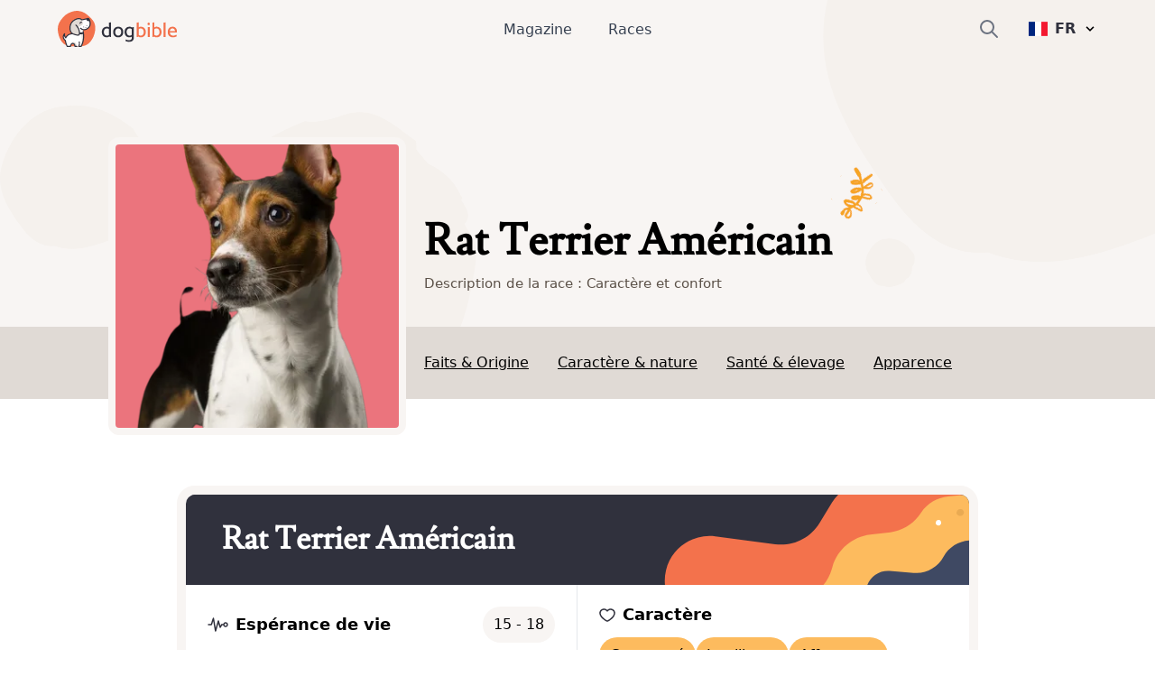

--- FILE ---
content_type: text/html; charset=utf-8
request_url: https://www.dogbible.com/fr/races-chiens/rat-terrier-americain
body_size: 49430
content:
<!doctype html>
<html data-n-head-ssr lang="fr" data-n-head="%7B%22lang%22:%7B%22ssr%22:%22fr%22%7D%7D">
  <head>
    <title>Rat Terrier Américain: Caractère & attitude - Races de chiens images - dogbible</title><meta data-n-head="ssr" name="viewport" content="width=device-width,initial-scale=1"><meta data-n-head="ssr" data-hid="og:site_name" property="og:site_name" content="dogbible"><meta data-n-head="ssr" data-hid="apple-mobile-web-app-title" name="apple-mobile-web-app-title" content="dogbible"><meta data-n-head="ssr" data-hid="title" name="title" content="Rat Terrier Américain: Caractère & attitude - Races de chiens images"><meta data-n-head="ssr" data-hid="description" name="description" content="Rat Terrier Américain description de la race avec photos ✓ Caractère ✓ Taille & poids ✓ Éducation & soins ✓ Prix & élevage - dogbible magazine canin"><meta data-n-head="ssr" data-hid="keywords" name="keywords" content="undefined"><meta data-n-head="ssr" data-hid="og:url" property="og:url" content="https://www.dogbible.com/fr/races-chiens/rat-terrier-americain"><meta data-n-head="ssr" data-hid="og:title" property="og:title" content="Rat Terrier Américain: Caractère & attitude - Races de chiens images"><meta data-n-head="ssr" data-hid="og:image" property="og:image" content="https://www.dogbible.com/i/fr/description-de-la-race-du-rat-terrier.png"><meta data-n-head="ssr" data-hid="og:description" property="og:description" content="Rat Terrier Américain description de la race avec photos ✓ Caractère ✓ Taille & poids ✓ Éducation & soins ✓ Prix & élevage - dogbible magazine canin"><meta data-n-head="ssr" data-hid="og:type" property="og:type" content="website"><meta data-n-head="ssr" data-hid="robots" name="robots" content="index,follow"><link data-n-head="ssr" rel="icon" type="image/x-icon" href="https://www.dogbible.com/media/favicon/favicon-96x96.png"><link data-n-head="ssr" rel="shortcut icon" href="https://www.dogbible.com/media/favicon/favicon-96x96.png"><link data-n-head="ssr" rel="alternate" type="application/rss+xml" title="RSS" href="https://www.dogbible.com/feed/fr/rss"><link data-n-head="ssr" rel="alternate" href="https://www.dogbible.com/de/hunderassen/american-rat-terrier" hreflang="de"><link data-n-head="ssr" rel="alternate" href="https://www.dogbible.com/en/breeds/american-rat-terrier" hreflang="x-default"><link data-n-head="ssr" rel="alternate" href="https://www.dogbible.com/en/breeds/american-rat-terrier" hreflang="en"><link data-n-head="ssr" rel="alternate" href="https://www.dogbible.com/es/razas-perros/rat-terrier-americano" hreflang="es"><link data-n-head="ssr" rel="alternate" href="https://www.dogbible.com/hu/kutyafajtak/amerikai-patkanyterrier" hreflang="hu"><link data-n-head="ssr" rel="alternate" href="https://www.dogbible.com/fr/races-chiens/rat-terrier-americain" hreflang="fr"><link data-n-head="ssr" rel="canonical" href="https://www.dogbible.com/fr/races-chiens/rat-terrier-americain"><link data-n-head="ssr" rel="preload" as="image" href="/app/img/hero_general_bg.cc7627f.png"><script data-n-head="ssr" data-hid="gtm-script">window._gtm_init||(window._gtm_init=1,function(t,e,n,o,a){t[n]=1==t[n]||"yes"==e[n]||1==e[n]||1==e.msDoNotTrack||t[o]&&t[o][a]&&t[o][a]()?1:0}(window,navigator,"doNotTrack","external","msTrackingProtectionEnabled"),function(o,a,i,r,g){o[g]={},o._gtm_inject=function(t){var e,n;o.doNotTrack||o[g][t]||(o[g][t]=1,o[r]=o[r]||[],o[r].push({"gtm.start":(new Date).getTime(),event:"gtm.js"}),e=a.getElementsByTagName(i)[0],(n=a.createElement(i)).defer=!0,n.src="https://www.googletagmanager.com/gtm.js?id="+t,e.parentNode.insertBefore(n,e))},o._gtm_inject("GTM-PK4HSFX")}(window,document,"script","dataLayer","_gtm_ids"))</script><script data-n-head="ssr" data-hid="nuxt-jsonld--68792891" type="application/ld+json">[{"@context":"https://schema.org","@graph":[{"@type":"BreadcrumbList","itemListElement":[{"@type":"ListItem","position":1,"item":{"@id":"https://www.dogbible.com/fr/races-chiens","name":"Races de chien"}},{"@type":"ListItem","position":2,"item":{"@id":"https://www.dogbible.com/fr/races-chiens/rat-terrier-americain","name":"Rat Terrier Américain"}}]},{},{"@type":"Article","publisher":{"@type":"Organization","name":"dogbible","url":"https://www.dogbible.com","logo":{"@type":"ImageObject","url":"https://www.dogbible.com/media/ci/dogbible_mobile.svg"}},"author":[{"@type":"Person","name":"Sissi Brandauer","image":{"@type":"ImageObject","url":"https://www.dogbible.com/i/fr/sissi-junk-et-loki.jpg","width":834,"height":834}},{"@type":"Person","name":"Victoria","image":{"@type":"ImageObject","url":"https://www.dogbible.com/i/fr/victoria-bloggerfoto.png","width":834,"height":834}}],"headline":"Rat Terrier Américain","url":"https://www.dogbible.com/fr/races-chiens/rat-terrier-americain","datePublished":"2021-07-12T08:35:52+00:00","dateModified":"2024-02-10T17:07:24+00:00","image":{"@type":"ImageObject","url":"https://www.dogbible.com/i/fr/description-de-la-race-du-rat-terrier.png","width":2000,"height":1200},"description":"&lt;h2&gt;Quelle est l&#x27;origine de l&#x27;American Rat Terrier ?&lt;/h2&gt;\r\n\r\n&lt;p&gt;L&#x27;American Rat Terrier s&#x27;est développé dès le XIXe siècle à partir du croisement de différentes races. Le &lt;a href=&quot;/fr/races-chiens/manchester-terrier&quot;&gt;Manchester&lt;/a&gt; Terrier et le Fox Terrier à poil lisse, puis le &lt;a href=&quot;/fr/races-chiens/beagle&quot;&gt;Beagle&lt;/a&gt; et le &lt;a href=&quot;/fr/races-chiens/silken-windsprite&quot;&gt;Whippet&lt;/a&gt; ont eu une influence sur l&#x27;émergence de cette race. L&#x27;American Rat Terrier a été nommé d&#x27;après Teddy Roosevelt, qui avait lui-même un enthousiasme particulier pour les chiens. Le nom lui-même indique la tâche réelle ou l&#x27;objectif d&#x27;élevage de la race : libérer les fermes américaines des rats ou les garder libres. En conséquence, la race était populaire et répandue au début du XXe siècle, ce qui a malheureusement rapidement changé lorsque les moyens chimiques de dératisation sont devenus de plus en plus populaires.&lt;/p&gt;\r\n\r\n&lt;h3&gt;Caractéristiques de la race&lt;/h3&gt;\r\n\r\n&lt;p&gt;L&#x27;American Rat Terrier n&#x27;a pas encore été reconnu par la FCI, mais il est représenté par l&#x27;AKC. Il est généralement compté parmi les &lt;a href=&quot;/fr/magazine/mignon-races-de-chiens&quot;&gt;races de chiens de petite taille&lt;/a&gt;, et se distingue surtout par son tempérament prononcé et joyeux, ainsi que par ses oreilles triangulaires et généralement droites.&lt;/p&gt;","mainEntityOfPage":{"@type":"WebPage","@id":"https://www.dogbible.com"}}]}]</script><link rel="preload" href="/app/d914f81.js" as="script"><link rel="preload" href="/app/2bcaf0e.js" as="script"><link rel="preload" href="/app/55bb560.js" as="script"><link rel="preload" href="/app/d6e53fd.js" as="script"><link rel="preload" href="/app/914e117.js" as="script"><link rel="preload" href="/app/bcd8524.js" as="script"><link rel="preload" href="/app/e3ec3fc.js" as="script"><style data-vue-ssr-id="b0f7095a:0 08fe4348:0 98fd4526:0 2ec07acc:0 43b0abde:0 1a2e2098:0 537bd8f8:0 6bcaaf8d:0 1d86101a:0 23f5bacc:0 778f84af:0">/*! tailwindcss v3.2.4 | MIT License | https://tailwindcss.com*/*,::after,::before{box-sizing:border-box;border-width:0;border-style:solid;border-color:#e5e7eb}::after,::before{--tw-content:''}html{line-height:1.5;-webkit-text-size-adjust:100%;-moz-tab-size:4;-o-tab-size:4;tab-size:4;font-family:ui-sans-serif,system-ui,-apple-system,BlinkMacSystemFont,"Segoe UI",Roboto,"Helvetica Neue",Arial,"Noto Sans",sans-serif,"Apple Color Emoji","Segoe UI Emoji","Segoe UI Symbol","Noto Color Emoji";font-feature-settings:normal}body{margin:0;line-height:inherit}hr{height:0;color:inherit;border-top-width:1px}abbr:where([title]){-webkit-text-decoration:underline dotted;text-decoration:underline dotted}h1,h2,h3,h4,h5,h6{font-size:inherit;font-weight:inherit}a{color:inherit;text-decoration:inherit}b,strong{font-weight:bolder}code,kbd,pre,samp{font-family:ui-monospace,SFMono-Regular,Menlo,Monaco,Consolas,"Liberation Mono","Courier New",monospace;font-size:1em}small{font-size:80%}sub,sup{font-size:75%;line-height:0;position:relative;vertical-align:baseline}sub{bottom:-.25em}sup{top:-.5em}table{text-indent:0;border-color:inherit;border-collapse:collapse}button,input,optgroup,select,textarea{font-family:inherit;font-size:100%;font-weight:inherit;line-height:inherit;color:inherit;margin:0;padding:0}button,select{text-transform:none}[type=button],[type=reset],[type=submit],button{-webkit-appearance:button;background-color:transparent;background-image:none}:-moz-focusring{outline:auto}:-moz-ui-invalid{box-shadow:none}progress{vertical-align:baseline}::-webkit-inner-spin-button,::-webkit-outer-spin-button{height:auto}[type=search]{-webkit-appearance:textfield;outline-offset:-2px}::-webkit-search-decoration{-webkit-appearance:none}::-webkit-file-upload-button{-webkit-appearance:button;font:inherit}summary{display:list-item}blockquote,dd,dl,figure,h1,h2,h3,h4,h5,h6,hr,p,pre{margin:0}fieldset{margin:0;padding:0}legend{padding:0}menu,ol,ul{list-style:none;margin:0;padding:0}textarea{resize:vertical}input::-moz-placeholder,textarea::-moz-placeholder{opacity:1;color:#9ca3af}input::placeholder,textarea::placeholder{opacity:1;color:#9ca3af}[role=button],button{cursor:pointer}:disabled{cursor:default}audio,canvas,embed,iframe,img,object,svg,video{display:block;vertical-align:middle}img,video{max-width:100%;height:auto}[hidden]{display:none}*,::after,::before{--tw-border-spacing-x:0;--tw-border-spacing-y:0;--tw-translate-x:0;--tw-translate-y:0;--tw-rotate:0;--tw-skew-x:0;--tw-skew-y:0;--tw-scale-x:1;--tw-scale-y:1;--tw-scroll-snap-strictness:proximity;--tw-ring-offset-width:0px;--tw-ring-offset-color:#fff;--tw-ring-color:rgb(59 130 246 / 0.5);--tw-ring-offset-shadow:0 0 #0000;--tw-ring-shadow:0 0 #0000;--tw-shadow:0 0 #0000;--tw-shadow-colored:0 0 #0000}::backdrop{--tw-border-spacing-x:0;--tw-border-spacing-y:0;--tw-translate-x:0;--tw-translate-y:0;--tw-rotate:0;--tw-skew-x:0;--tw-skew-y:0;--tw-scale-x:1;--tw-scale-y:1;--tw-scroll-snap-strictness:proximity;--tw-ring-offset-width:0px;--tw-ring-offset-color:#fff;--tw-ring-color:rgb(59 130 246 / 0.5);--tw-ring-offset-shadow:0 0 #0000;--tw-ring-shadow:0 0 #0000;--tw-shadow:0 0 #0000;--tw-shadow-colored:0 0 #0000}.container{width:100%;padding-right:1rem;padding-left:1rem}@media (min-width:640px){.container{max-width:640px;padding-right:2rem;padding-left:2rem}}@media (min-width:768px){.container{max-width:768px}}@media (min-width:1024px){.container{max-width:1024px;padding-right:4rem;padding-left:4rem}}@media (min-width:1200px){.container{max-width:1200px;padding-right:5rem;padding-left:5rem}}@media (min-width:1536px){.container{max-width:1536px;padding-right:6rem;padding-left:6rem}}.sr-only{position:absolute;width:1px;height:1px;padding:0;margin:-1px;overflow:hidden;clip:rect(0,0,0,0);white-space:nowrap;border-width:0}.static{position:static}.fixed{position:fixed}.absolute{position:absolute}.relative{position:relative}.inset-x-0{left:0;right:0}.bottom-0{bottom:0}.left-0{left:0}.right-0{right:0}.top-1\/2{top:50%}.left-1\/2{left:50%}.top-0{top:0}.-right-4{right:-1rem}.top-2{top:.5rem}.top-\[60px\]{top:60px}.right-6{right:1.5rem}.left-\[4rem\]{left:4rem}.right-\[4rem\]{right:4rem}.top-\[21px\]{top:21px}.left-\[44\%\]{left:44%}.z-\[999\]{z-index:999}.z-10{z-index:10}.z-\[9999\]{z-index:9999}.z-\[50\]{z-index:50}.z-30{z-index:30}.z-20{z-index:20}.col-span-2{grid-column:span 2/span 2}.col-span-1{grid-column:span 1/span 1}.row-span-1{grid-row:span 1/span 1}.row-span-2{grid-row:span 2/span 2}.m-auto{margin:auto}.mx-auto{margin-left:auto;margin-right:auto}.-my-2{margin-top:-.5rem;margin-bottom:-.5rem}.my-10{margin-top:2.5rem;margin-bottom:2.5rem}.my-5{margin-top:1.25rem;margin-bottom:1.25rem}.my-4{margin-top:1rem;margin-bottom:1rem}.\!my-10{margin-top:2.5rem!important;margin-bottom:2.5rem!important}.mx-8{margin-left:2rem;margin-right:2rem}.my-12{margin-top:3rem;margin-bottom:3rem}.my-6{margin-top:1.5rem;margin-bottom:1.5rem}.mx-4{margin-left:1rem;margin-right:1rem}.my-1{margin-top:.25rem;margin-bottom:.25rem}.my-2{margin-top:.5rem;margin-bottom:.5rem}.-mx-4{margin-left:-1rem;margin-right:-1rem}.my-8{margin-top:2rem;margin-bottom:2rem}.mx-12{margin-left:3rem;margin-right:3rem}.\!my-20{margin-top:5rem!important;margin-bottom:5rem!important}.\!my-12{margin-top:3rem!important;margin-bottom:3rem!important}.ml-\[-1rem\]{margin-left:-1rem}.mr-2{margin-right:.5rem}.mb-4{margin-bottom:1rem}.mt-12{margin-top:3rem}.mt-4{margin-top:1rem}.mt-2{margin-top:.5rem}.-mr-2{margin-right:-.5rem}.mt-6{margin-top:1.5rem}.ml-4{margin-left:1rem}.mb-3{margin-bottom:.75rem}.mt-1{margin-top:.25rem}.mb-10{margin-bottom:2.5rem}.mr-3{margin-right:.75rem}.mt-3{margin-top:.75rem}.mt-10{margin-top:2.5rem}.-mr-4{margin-right:-1rem}.mr-4{margin-right:1rem}.mt-8{margin-top:2rem}.-ml-6{margin-left:-1.5rem}.mb-12{margin-bottom:3rem}.mr-0{margin-right:0}.-ml-2{margin-left:-.5rem}.mb-8{margin-bottom:2rem}.mb-24{margin-bottom:6rem}.-mt-16{margin-top:-4rem}.mr-8{margin-right:2rem}.mt-20{margin-top:5rem}.ml-2{margin-left:.5rem}.mt-9{margin-top:2.25rem}.ml-\[20px\]{margin-left:20px}.-ml-\[40px\]{margin-left:-40px}.mt-16{margin-top:4rem}.mt-0{margin-top:0}.ml-\[15px\]{margin-left:15px}.-ml-\[30px\]{margin-left:-30px}.-mt-20{margin-top:-5rem}.mt-28{margin-top:7rem}.ml-6{margin-left:1.5rem}.mb-1{margin-bottom:.25rem}.mr-1{margin-right:.25rem}.mb-6{margin-bottom:1.5rem}.mt-\[2px\]{margin-top:2px}.mb-5{margin-bottom:1.25rem}.mb-2{margin-bottom:.5rem}.mt-\[-60px\]{margin-top:-60px}.mt-32{margin-top:8rem}.-mt-8{margin-top:-2rem}.mt-5{margin-top:1.25rem}.\!mt-12{margin-top:3rem!important}.mt-\[50px\]{margin-top:50px}.block{display:block}.inline-block{display:inline-block}.flex{display:flex}.inline-flex{display:inline-flex}.table{display:table}.table-cell{display:table-cell}.grid{display:grid}.hidden{display:none}.aspect-square{aspect-ratio:1/1}.h-\[40px\]{height:40px}.h-\[100px\]{height:100px}.h-\[44px\]{height:44px}.h-16{height:4rem}.h-8{height:2rem}.h-6{height:1.5rem}.h-4{height:1rem}.h-12{height:3rem}.h-\[30px\]{height:30px}.h-\[50px\]{height:50px}.h-\[80px\]{height:80px}.h-\[4px\]{height:4px}.h-\[12px\]{height:12px}.h-\[35px\]{height:35px}.h-\[43px\]{height:43px}.h-\[51px\]{height:51px}.h-10{height:2.5rem}.h-5{height:1.25rem}.h-\[200px\]{height:200px}.h-20{height:5rem}.h-full{height:100%}.h-\[130px\]{height:130px}.h-32{height:8rem}.h-\[160px\]{height:160px}.h-\[170px\]{height:170px}.h-\[100\]{height:100}.h-\[300px\]{height:300px}.h-3{height:.75rem}.h-\[45px\]{height:45px}.h-\[180px\]{height:180px}.max-h-0{max-height:0}.max-h-\[100px\]{max-height:100px}.max-h-\[150px\]{max-height:150px}.max-h-\[400px\]{max-height:400px}.max-h-full{max-height:100%}.max-h-\[500px\]{max-height:500px}.max-h-96{max-height:24rem}.max-h-60{max-height:15rem}.min-h-\[80px\]{min-height:80px}.min-h-\[250px\]{min-height:250px}.min-h-\[300px\]{min-height:300px}.min-h-screen{min-height:100vh}.w-full{width:100%}.w-auto{width:auto}.w-6{width:1.5rem}.w-4{width:1rem}.w-16{width:4rem}.w-40{width:10rem}.w-\[30px\]{width:30px}.w-\[50px\]{width:50px}.w-\[80px\]{width:80px}.w-\[80\%\]{width:80%}.w-0{width:0}.w-\[12px\]{width:12px}.w-8{width:2rem}.w-10\/12{width:83.333333%}.w-5{width:1.25rem}.w-\[200px\]{width:200px}.w-\[120px\]{width:120px}.w-\[100px\]{width:100px}.w-32{width:8rem}.w-\[170px\]{width:170px}.w-\[100\]{width:100}.w-80{width:20rem}.w-20{width:5rem}.w-3{width:.75rem}.w-12{width:3rem}.w-\[45px\]{width:45px}.min-w-\[160px\]{min-width:160px}.min-w-\[20px\]{min-width:20px}.min-w-\[180vw\]{min-width:180vw}.min-w-full{min-width:100%}.min-w-\[120px\]{min-width:120px}.max-w-full{max-width:100%}.max-w-\[400px\]{max-width:400px}.flex-1{flex:1 1 0%}.flex-shrink-0{flex-shrink:0}.origin-top-right{transform-origin:top right}.-translate-y-1\/2{--tw-translate-y:-50%;transform:translate(var(--tw-translate-x),var(--tw-translate-y)) rotate(var(--tw-rotate)) skewX(var(--tw-skew-x)) skewY(var(--tw-skew-y)) scaleX(var(--tw-scale-x)) scaleY(var(--tw-scale-y))}.-translate-x-\[40\%\]{--tw-translate-x:-40%;transform:translate(var(--tw-translate-x),var(--tw-translate-y)) rotate(var(--tw-rotate)) skewX(var(--tw-skew-x)) skewY(var(--tw-skew-y)) scaleX(var(--tw-scale-x)) scaleY(var(--tw-scale-y))}.translate-x-6{--tw-translate-x:1.5rem;transform:translate(var(--tw-translate-x),var(--tw-translate-y)) rotate(var(--tw-rotate)) skewX(var(--tw-skew-x)) skewY(var(--tw-skew-y)) scaleX(var(--tw-scale-x)) scaleY(var(--tw-scale-y))}.transform{transform:translate(var(--tw-translate-x),var(--tw-translate-y)) rotate(var(--tw-rotate)) skewX(var(--tw-skew-x)) skewY(var(--tw-skew-y)) scaleX(var(--tw-scale-x)) scaleY(var(--tw-scale-y))}.cursor-pointer{cursor:pointer}.snap-x{scroll-snap-type:x var(--tw-scroll-snap-strictness)}.snap-mandatory{--tw-scroll-snap-strictness:mandatory}.snap-center{scroll-snap-align:center}.auto-cols-auto{grid-auto-columns:auto}.grid-cols-2{grid-template-columns:repeat(2,minmax(0,1fr))}.grid-cols-1{grid-template-columns:repeat(1,minmax(0,1fr))}.grid-cols-3{grid-template-columns:repeat(3,minmax(0,1fr))}.grid-rows-2{grid-template-rows:repeat(2,minmax(0,1fr))}.grid-rows-3{grid-template-rows:repeat(3,minmax(0,1fr))}.flex-col{flex-direction:column}.flex-wrap{flex-wrap:wrap}.items-start{align-items:flex-start}.items-end{align-items:flex-end}.items-center{align-items:center}.justify-start{justify-content:flex-start}.justify-end{justify-content:flex-end}.justify-center{justify-content:center}.justify-between{justify-content:space-between}.gap-8{gap:2rem}.gap-1{gap:.25rem}.gap-2{gap:.5rem}.gap-10{gap:2.5rem}.gap-4{gap:1rem}.gap-6{gap:1.5rem}.gap-3{gap:.75rem}.gap-y-8{row-gap:2rem}.space-y-4>:not([hidden])~:not([hidden]){--tw-space-y-reverse:0;margin-top:calc(1rem * calc(1 - var(--tw-space-y-reverse)));margin-bottom:calc(1rem * var(--tw-space-y-reverse))}.space-x-6>:not([hidden])~:not([hidden]){--tw-space-x-reverse:0;margin-right:calc(1.5rem * var(--tw-space-x-reverse));margin-left:calc(1.5rem * calc(1 - var(--tw-space-x-reverse)))}.space-x-10>:not([hidden])~:not([hidden]){--tw-space-x-reverse:0;margin-right:calc(2.5rem * var(--tw-space-x-reverse));margin-left:calc(2.5rem * calc(1 - var(--tw-space-x-reverse)))}.space-y-3>:not([hidden])~:not([hidden]){--tw-space-y-reverse:0;margin-top:calc(.75rem * calc(1 - var(--tw-space-y-reverse)));margin-bottom:calc(.75rem * var(--tw-space-y-reverse))}.self-start{align-self:flex-start}.self-center{align-self:center}.overflow-hidden{overflow:hidden}.overflow-scroll{overflow:scroll}.overflow-y-hidden{overflow-y:hidden}.overflow-x-scroll{overflow-x:scroll}.whitespace-nowrap{white-space:nowrap}.break-words{overflow-wrap:break-word}.rounded-\[4px\]{border-radius:4px}.rounded-full{border-radius:9999px}.rounded{border-radius:.25rem}.rounded-md{border-radius:.375rem}.rounded-xl{border-radius:.75rem}.rounded-\[20px\]{border-radius:20px}.rounded-\[12px\]{border-radius:12px}.rounded-lg{border-radius:.5rem}.rounded-2xl{border-radius:1rem}.border{border-width:1px}.border-2{border-width:2px}.border-\[10px\]{border-width:10px}.border-8{border-width:8px}.border-b{border-bottom-width:1px}.border-b-2{border-bottom-width:2px}.border-t{border-top-width:1px}.border-r{border-right-width:1px}.border-none{border-style:none}.border-\[\#7E6262\]{--tw-border-opacity:1;border-color:rgb(126 98 98 / var(--tw-border-opacity))}.border-gray-200{--tw-border-opacity:1;border-color:rgb(229 231 235 / var(--tw-border-opacity))}.border-primary{--tw-border-opacity:1;border-color:rgb(243 114 76 / var(--tw-border-opacity))}.border-black{--tw-border-opacity:1;border-color:rgb(0 0 0 / var(--tw-border-opacity))}.border-background{--tw-border-opacity:1;border-color:rgb(248 245 243 / var(--tw-border-opacity))}.border-brown-light{--tw-border-opacity:1;border-color:rgb(224 218 213 / var(--tw-border-opacity))}.border-light-gray{--tw-border-opacity:1;border-color:rgb(224 218 213 / var(--tw-border-opacity))}.border-gray-400{--tw-border-opacity:1;border-color:rgb(156 163 175 / var(--tw-border-opacity))}.border-white{--tw-border-opacity:1;border-color:rgb(255 255 255 / var(--tw-border-opacity))}.border-transparent{border-color:transparent}.bg-\[\#EFEBDE\]{--tw-bg-opacity:1;background-color:rgb(239 235 222 / var(--tw-bg-opacity))}.bg-\[\#604444\]{--tw-bg-opacity:1;background-color:rgb(96 68 68 / var(--tw-bg-opacity))}.bg-primary{--tw-bg-opacity:1;background-color:rgb(243 114 76 / var(--tw-bg-opacity))}.bg-white{--tw-bg-opacity:1;background-color:rgb(255 255 255 / var(--tw-bg-opacity))}.bg-transparent{background-color:transparent}.bg-background{--tw-bg-opacity:1;background-color:rgb(248 245 243 / var(--tw-bg-opacity))}.bg-black{--tw-bg-opacity:1;background-color:rgb(0 0 0 / var(--tw-bg-opacity))}.bg-gray-800{--tw-bg-opacity:1;background-color:rgb(31 41 55 / var(--tw-bg-opacity))}.bg-dark-blue{--tw-bg-opacity:1;background-color:rgb(48 49 61 / var(--tw-bg-opacity))}.bg-av-yellow{--tw-bg-opacity:1;background-color:rgb(253 187 94 / var(--tw-bg-opacity))}.bg-brown-light{--tw-bg-opacity:1;background-color:rgb(224 218 213 / var(--tw-bg-opacity))}.bg-gray-300{--tw-bg-opacity:1;background-color:rgb(209 213 219 / var(--tw-bg-opacity))}.bg-av-yellow-light{--tw-bg-opacity:1;background-color:rgb(255 243 139 / var(--tw-bg-opacity))}.bg-av-green{--tw-bg-opacity:1;background-color:rgb(116 235 197 / var(--tw-bg-opacity))}.bg-av-blue{--tw-bg-opacity:1;background-color:rgb(76 157 243 / var(--tw-bg-opacity))}.bg-av-blue-light{--tw-bg-opacity:1;background-color:rgb(136 218 249 / var(--tw-bg-opacity))}.bg-av-pink{--tw-bg-opacity:1;background-color:rgb(235 116 125 / var(--tw-bg-opacity))}.bg-av-indigo{--tw-bg-opacity:1;background-color:rgb(140 116 235 / var(--tw-bg-opacity))}.bg-gray-200{--tw-bg-opacity:1;background-color:rgb(229 231 235 / var(--tw-bg-opacity))}.bg-gray-400{--tw-bg-opacity:1;background-color:rgb(156 163 175 / var(--tw-bg-opacity))}.bg-opacity-95{--tw-bg-opacity:0.95}.bg-gradient-to-t{background-image:linear-gradient(to top,var(--tw-gradient-stops))}.from-black{--tw-gradient-from:#000;--tw-gradient-to:rgb(0 0 0 / 0);--tw-gradient-stops:var(--tw-gradient-from),var(--tw-gradient-to)}.bg-cover{background-size:cover}.bg-right{background-position:right}.bg-bottom{background-position:bottom}.bg-center{background-position:center}.bg-top{background-position:top}.bg-no-repeat{background-repeat:no-repeat}.fill-current{fill:currentColor}.object-contain{-o-object-fit:contain;object-fit:contain}.\!object-contain{-o-object-fit:contain!important;object-fit:contain!important}.object-cover{-o-object-fit:cover;object-fit:cover}.object-bottom{-o-object-position:bottom;object-position:bottom}.object-top{-o-object-position:top;object-position:top}.p-1{padding:.25rem}.p-2{padding:.5rem}.p-3{padding:.75rem}.p-8{padding:2rem}.p-6{padding:1.5rem}.p-10{padding:2.5rem}.p-4{padding:1rem}.py-2{padding-top:.5rem;padding-bottom:.5rem}.px-8{padding-left:2rem;padding-right:2rem}.px-3{padding-left:.75rem;padding-right:.75rem}.py-1{padding-top:.25rem;padding-bottom:.25rem}.px-4{padding-left:1rem;padding-right:1rem}.py-6{padding-top:1.5rem;padding-bottom:1.5rem}.py-3{padding-top:.75rem;padding-bottom:.75rem}.px-2{padding-left:.5rem;padding-right:.5rem}.px-5{padding-left:1.25rem;padding-right:1.25rem}.py-4{padding-top:1rem;padding-bottom:1rem}.py-12{padding-top:3rem;padding-bottom:3rem}.py-8{padding-top:2rem;padding-bottom:2rem}.px-6{padding-left:1.5rem;padding-right:1.5rem}.px-10{padding-left:2.5rem;padding-right:2.5rem}.px-12{padding-left:3rem;padding-right:3rem}.px-0{padding-left:0;padding-right:0}.py-20{padding-top:5rem;padding-bottom:5rem}.py-60{padding-top:15rem;padding-bottom:15rem}.py-10{padding-top:2.5rem;padding-bottom:2.5rem}.pb-1{padding-bottom:.25rem}.pb-4{padding-bottom:1rem}.pb-12{padding-bottom:3rem}.pt-8{padding-top:2rem}.pt-12{padding-top:3rem}.pr-8{padding-right:2rem}.pb-8{padding-bottom:2rem}.pb-5{padding-bottom:1.25rem}.pt-3{padding-top:.75rem}.pb-10{padding-bottom:2.5rem}.pt-0{padding-top:0}.\!pr-0{padding-right:0!important}.pr-4{padding-right:1rem}.pl-4{padding-left:1rem}.pt-2{padding-top:.5rem}.pl-12{padding-left:3rem}.pt-36{padding-top:9rem}.pb-24{padding-bottom:6rem}.pt-24{padding-top:6rem}.pt-20{padding-top:5rem}.pl-5{padding-left:1.25rem}.pl-0{padding-left:0}.pl-6{padding-left:1.5rem}.pr-16{padding-right:4rem}.pt-10{padding-top:2.5rem}.pr-0{padding-right:0}.pb-6{padding-bottom:1.5rem}.pb-20{padding-bottom:5rem}.pl-8{padding-left:2rem}.pt-1{padding-top:.25rem}.text-left{text-align:left}.text-center{text-align:center}.text-right{text-align:right}.font-\[Montserrat\]{font-family:Montserrat}.font-title{font-family:Lusitana,serif}.font-sans{font-family:ui-sans-serif,system-ui,-apple-system,BlinkMacSystemFont,"Segoe UI",Roboto,"Helvetica Neue",Arial,"Noto Sans",sans-serif,"Apple Color Emoji","Segoe UI Emoji","Segoe UI Symbol","Noto Color Emoji"}.text-\[16px\]{font-size:16px}.text-\[10px\]{font-size:10px}.text-xs{font-size:.75rem;line-height:1rem}.text-sm{font-size:.875rem;line-height:1.25rem}.text-3xl{font-size:1.875rem;line-height:2.25rem}.text-xl{font-size:1.25rem;line-height:1.75rem}.text-lg{font-size:1.125rem;line-height:1.75rem}.text-base{font-size:1rem;line-height:1.6875rem}.text-2xl{font-size:1.5rem;line-height:2rem}.text-h4{font-size:1.125rem;line-height:1.125rem}.text-15{font-size:15px}.text-h3{font-size:1.5rem;line-height:2.2rem}.text-4xl{font-size:2.25rem;line-height:2.5rem}.text-h2{font-size:2.1875rem;line-height:2.5rem}.text-5xl{font-size:3rem;line-height:1}.\!text-xs{font-size:.75rem!important;line-height:1rem!important}.text-20{font-size:20px}.text-h1{font-size:2.5rem;line-height:3.2425rem}.font-semibold{font-weight:600}.font-extrabold{font-weight:800}.font-medium{font-weight:500}.font-bold{font-weight:700}.font-light{font-weight:300}.font-normal{font-weight:400}.uppercase{text-transform:uppercase}.italic{font-style:italic}.leading-\[1rem\]{line-height:1rem}.leading-\[16px\]{line-height:16px}.\!leading-snug{line-height:1.375!important}.tracking-wider{letter-spacing:.05em}.text-\[\#7E6262\]{--tw-text-opacity:1;color:rgb(126 98 98 / var(--tw-text-opacity))}.text-\[\#604444\]{--tw-text-opacity:1;color:rgb(96 68 68 / var(--tw-text-opacity))}.text-white{--tw-text-opacity:1;color:rgb(255 255 255 / var(--tw-text-opacity))}.text-primary{--tw-text-opacity:1;color:rgb(243 114 76 / var(--tw-text-opacity))}.text-gray-400{--tw-text-opacity:1;color:rgb(156 163 175 / var(--tw-text-opacity))}.text-gray-500{--tw-text-opacity:1;color:rgb(107 114 128 / var(--tw-text-opacity))}.text-dark-blue{--tw-text-opacity:1;color:rgb(48 49 61 / var(--tw-text-opacity))}.text-black{--tw-text-opacity:1;color:rgb(0 0 0 / var(--tw-text-opacity))}.text-gray-700{--tw-text-opacity:1;color:rgb(55 65 81 / var(--tw-text-opacity))}.text-brown{--tw-text-opacity:1;color:rgb(92 82 73 / var(--tw-text-opacity))}.text-gray-600{--tw-text-opacity:1;color:rgb(75 85 99 / var(--tw-text-opacity))}.text-brown-light{--tw-text-opacity:1;color:rgb(224 218 213 / var(--tw-text-opacity))}.text-\[\#7f7266\]{--tw-text-opacity:1;color:rgb(127 114 102 / var(--tw-text-opacity))}.underline{text-decoration-line:underline}.opacity-80{opacity:.8}.opacity-70{opacity:.7}.opacity-100{opacity:1}.shadow-lg{--tw-shadow:0 10px 15px -3px rgb(0 0 0 / 0.1),0 4px 6px -4px rgb(0 0 0 / 0.1);--tw-shadow-colored:0 10px 15px -3px var(--tw-shadow-color),0 4px 6px -4px var(--tw-shadow-color);box-shadow:var(--tw-ring-offset-shadow,0 0 #0000),var(--tw-ring-shadow,0 0 #0000),var(--tw-shadow)}.shadow{--tw-shadow:0 1px 3px 0 rgb(0 0 0 / 0.1),0 1px 2px -1px rgb(0 0 0 / 0.1);--tw-shadow-colored:0 1px 3px 0 var(--tw-shadow-color),0 1px 2px -1px var(--tw-shadow-color);box-shadow:var(--tw-ring-offset-shadow,0 0 #0000),var(--tw-ring-shadow,0 0 #0000),var(--tw-shadow)}.shadow-md{--tw-shadow:0 4px 6px -1px rgb(0 0 0 / 0.1),0 2px 4px -2px rgb(0 0 0 / 0.1);--tw-shadow-colored:0 4px 6px -1px var(--tw-shadow-color),0 2px 4px -2px var(--tw-shadow-color);box-shadow:var(--tw-ring-offset-shadow,0 0 #0000),var(--tw-ring-shadow,0 0 #0000),var(--tw-shadow)}.shadow-xl{--tw-shadow:0 20px 25px -5px rgb(0 0 0 / 0.1),0 8px 10px -6px rgb(0 0 0 / 0.1);--tw-shadow-colored:0 20px 25px -5px var(--tw-shadow-color),0 8px 10px -6px var(--tw-shadow-color);box-shadow:var(--tw-ring-offset-shadow,0 0 #0000),var(--tw-ring-shadow,0 0 #0000),var(--tw-shadow)}.outline{outline-style:solid}.filter{filter:var(--tw-blur) var(--tw-brightness) var(--tw-contrast) var(--tw-grayscale) var(--tw-hue-rotate) var(--tw-invert) var(--tw-saturate) var(--tw-sepia) var(--tw-drop-shadow)}.transition{transition-property:color,background-color,border-color,text-decoration-color,fill,stroke,opacity,box-shadow,transform,filter,-webkit-backdrop-filter;transition-property:color,background-color,border-color,text-decoration-color,fill,stroke,opacity,box-shadow,transform,filter,backdrop-filter;transition-property:color,background-color,border-color,text-decoration-color,fill,stroke,opacity,box-shadow,transform,filter,backdrop-filter,-webkit-backdrop-filter;transition-timing-function:cubic-bezier(.4,0,.2,1);transition-duration:150ms}.transition-all{transition-property:all;transition-timing-function:cubic-bezier(.4,0,.2,1);transition-duration:150ms}.duration-300{transition-duration:.3s}.ease-in-out{transition-timing-function:cubic-bezier(.4,0,.2,1)}.scrollbar-hide{-ms-overflow-style:none;scrollbar-width:none}.scrollbar-hide::-webkit-scrollbar{display:none}.hover\:bg-gray-100:hover{--tw-bg-opacity:1;background-color:rgb(243 244 246 / var(--tw-bg-opacity))}.hover\:bg-background:hover{--tw-bg-opacity:1;background-color:rgb(248 245 243 / var(--tw-bg-opacity))}.hover\:bg-gray-50:hover{--tw-bg-opacity:1;background-color:rgb(249 250 251 / var(--tw-bg-opacity))}.hover\:text-primary:hover{--tw-text-opacity:1;color:rgb(243 114 76 / var(--tw-text-opacity))}.hover\:text-gray-500:hover{--tw-text-opacity:1;color:rgb(107 114 128 / var(--tw-text-opacity))}.hover\:brightness-90:hover{--tw-brightness:brightness(.9);filter:var(--tw-blur) var(--tw-brightness) var(--tw-contrast) var(--tw-grayscale) var(--tw-hue-rotate) var(--tw-invert) var(--tw-saturate) var(--tw-sepia) var(--tw-drop-shadow)}.focus\:outline-none:focus{outline:2px solid transparent;outline-offset:2px}.focus\:ring-2:focus{--tw-ring-offset-shadow:var(--tw-ring-inset) 0 0 0 var(--tw-ring-offset-width) var(--tw-ring-offset-color);--tw-ring-shadow:var(--tw-ring-inset) 0 0 0 calc(2px + var(--tw-ring-offset-width)) var(--tw-ring-color);box-shadow:var(--tw-ring-offset-shadow),var(--tw-ring-shadow),var(--tw-shadow,0 0 #0000)}.focus\:ring-0:focus{--tw-ring-offset-shadow:var(--tw-ring-inset) 0 0 0 var(--tw-ring-offset-width) var(--tw-ring-offset-color);--tw-ring-shadow:var(--tw-ring-inset) 0 0 0 calc(0px + var(--tw-ring-offset-width)) var(--tw-ring-color);box-shadow:var(--tw-ring-offset-shadow),var(--tw-ring-shadow),var(--tw-shadow,0 0 #0000)}.focus\:ring-1:focus{--tw-ring-offset-shadow:var(--tw-ring-inset) 0 0 0 var(--tw-ring-offset-width) var(--tw-ring-offset-color);--tw-ring-shadow:var(--tw-ring-inset) 0 0 0 calc(1px + var(--tw-ring-offset-width)) var(--tw-ring-color);box-shadow:var(--tw-ring-offset-shadow),var(--tw-ring-shadow),var(--tw-shadow,0 0 #0000)}.focus\:ring-inset:focus{--tw-ring-inset:inset}.focus\:ring-indigo-500:focus{--tw-ring-opacity:1;--tw-ring-color:rgb(99 102 241 / var(--tw-ring-opacity))}.focus\:ring-gray-500:focus{--tw-ring-opacity:1;--tw-ring-color:rgb(107 114 128 / var(--tw-ring-opacity))}.focus\:ring-offset-2:focus{--tw-ring-offset-width:2px}.disabled\:opacity-50:disabled{opacity:.5}.group:hover .group-hover\:block{display:block}@media (min-width:640px){.sm\:table-cell{display:table-cell}.sm\:table-row{display:table-row}.sm\:hidden{display:none}.sm\:h-10{height:2.5rem}.sm\:h-\[72px\]{height:72px}.sm\:grid-cols-1{grid-template-columns:repeat(1,minmax(0,1fr))}.sm\:gap-0{gap:0}.sm\:px-6{padding-left:1.5rem;padding-right:1.5rem}.sm\:py-0{padding-top:0;padding-bottom:0}.sm\:pl-12{padding-left:3rem}}@media (min-width:768px){.md\:container{width:100%;padding-right:1rem;padding-left:1rem}@media (min-width:640px){.md\:container{max-width:640px;padding-right:2rem;padding-left:2rem}}@media (min-width:768px){.md\:container{max-width:768px}}@media (min-width:1024px){.md\:container{max-width:1024px;padding-right:4rem;padding-left:4rem}}@media (min-width:1200px){.md\:container{max-width:1200px;padding-right:5rem;padding-left:5rem}}@media (min-width:1536px){.md\:container{max-width:1536px;padding-right:6rem;padding-left:6rem}}.md\:absolute{position:absolute}.md\:right-1\/2{right:50%}.md\:col-span-2{grid-column:span 2/span 2}.md\:col-span-1{grid-column:span 1/span 1}.md\:row-span-1{grid-row:span 1/span 1}.md\:row-span-4{grid-row:span 4/span 4}.md\:my-0{margin-top:0;margin-bottom:0}.md\:mx-0{margin-left:0;margin-right:0}.md\:mx-auto{margin-left:auto;margin-right:auto}.md\:mx-12{margin-left:3rem;margin-right:3rem}.md\:my-20{margin-top:5rem;margin-bottom:5rem}.md\:mx-16{margin-left:4rem;margin-right:4rem}.md\:ml-0{margin-left:0}.md\:mt-3{margin-top:.75rem}.md\:mt-4{margin-top:1rem}.md\:mb-8{margin-bottom:2rem}.md\:mr-0{margin-right:0}.md\:mr-4{margin-right:1rem}.md\:-ml-10{margin-left:-2.5rem}.md\:mt-0{margin-top:0}.md\:-mt-28{margin-top:-7rem}.md\:ml-12{margin-left:3rem}.md\:ml-8{margin-left:2rem}.md\:mb-0{margin-bottom:0}.md\:mr-5{margin-right:1.25rem}.md\:mb-12{margin-bottom:3rem}.md\:mt-16{margin-top:4rem}.md\:mt-20{margin-top:5rem}.md\:mt-12{margin-top:3rem}.md\:mt-8{margin-top:2rem}.md\:mt-28{margin-top:7rem}.md\:block{display:block}.md\:inline{display:inline}.md\:flex{display:flex}.md\:grid{display:grid}.md\:hidden{display:none}.md\:h-\[70px\]{height:70px}.md\:h-\[200px\]{height:200px}.md\:h-\[50px\]{height:50px}.md\:h-\[120px\]{height:120px}.md\:h-\[220px\]{height:220px}.md\:h-\[150px\]{height:150px}.md\:h-auto{height:auto}.md\:max-h-96{max-height:24rem}.md\:min-h-\[120px\]{min-height:120px}.md\:min-h-\[350px\]{min-height:350px}.md\:w-\[50px\]{width:50px}.md\:w-\[120px\]{width:120px}.md\:w-96{width:24rem}.md\:w-9\/12{width:75%}.md\:w-\[220px\]{width:220px}.md\:w-\[150px\]{width:150px}.md\:w-\[300px\]{width:300px}.md\:min-w-0{min-width:0}.md\:flex-1{flex:1 1 0%}.md\:grid-cols-2{grid-template-columns:repeat(2,minmax(0,1fr))}.md\:grid-cols-1{grid-template-columns:repeat(1,minmax(0,1fr))}.md\:grid-cols-3{grid-template-columns:repeat(3,minmax(0,1fr))}.md\:grid-cols-4{grid-template-columns:repeat(4,minmax(0,1fr))}.md\:grid-rows-4{grid-template-rows:repeat(4,minmax(0,1fr))}.md\:grid-rows-1{grid-template-rows:repeat(1,minmax(0,1fr))}.md\:flex-row{flex-direction:row}.md\:flex-wrap{flex-wrap:wrap}.md\:items-start{align-items:flex-start}.md\:justify-start{justify-content:flex-start}.md\:justify-end{justify-content:flex-end}.md\:justify-center{justify-content:center}.md\:gap-2{gap:.5rem}.md\:gap-4{gap:1rem}.md\:gap-8{gap:2rem}.md\:gap-6{gap:1.5rem}.md\:space-x-10>:not([hidden])~:not([hidden]){--tw-space-x-reverse:0;margin-right:calc(2.5rem * var(--tw-space-x-reverse));margin-left:calc(2.5rem * calc(1 - var(--tw-space-x-reverse)))}.md\:overflow-hidden{overflow:hidden}.md\:rounded-xl{border-radius:.75rem}.md\:bg-transparent{background-color:transparent}.md\:py-4{padding-top:1rem;padding-bottom:1rem}.md\:px-4{padding-left:1rem;padding-right:1rem}.md\:px-12{padding-left:3rem;padding-right:3rem}.md\:px-16{padding-left:4rem;padding-right:4rem}.md\:py-10{padding-top:2.5rem;padding-bottom:2.5rem}.md\:py-12{padding-top:3rem;padding-bottom:3rem}.md\:px-8{padding-left:2rem;padding-right:2rem}.md\:py-8{padding-top:2rem;padding-bottom:2rem}.md\:py-0{padding-top:0;padding-bottom:0}.md\:py-32{padding-top:8rem;padding-bottom:8rem}.md\:px-0{padding-left:0;padding-right:0}.md\:pr-4{padding-right:1rem}.md\:pr-0{padding-right:0}.md\:pl-12{padding-left:3rem}.md\:pb-32{padding-bottom:8rem}.md\:pb-24{padding-bottom:6rem}.md\:pt-32{padding-top:8rem}.md\:pt-0{padding-top:0}.md\:pb-10{padding-bottom:2.5rem}.md\:pb-12{padding-bottom:3rem}.md\:pl-4{padding-left:1rem}.md\:text-left{text-align:left}.md\:text-right{text-align:right}.md\:text-\[32px\]{font-size:32px}.md\:text-3xl{font-size:1.875rem;line-height:2.25rem}.md\:text-5xl{font-size:3rem;line-height:1}.md\:text-4xl{font-size:2.25rem;line-height:2.5rem}.md\:font-normal{font-weight:400}.md\:leading-\[2rem\]{line-height:2rem}.md\:shadow-none{--tw-shadow:0 0 #0000;--tw-shadow-colored:0 0 #0000;box-shadow:var(--tw-ring-offset-shadow,0 0 #0000),var(--tw-ring-shadow,0 0 #0000),var(--tw-shadow)}}@media (min-width:1024px){.lg\:container{width:100%;padding-right:1rem;padding-left:1rem}@media (min-width:640px){.lg\:container{max-width:640px;padding-right:2rem;padding-left:2rem}}@media (min-width:768px){.lg\:container{max-width:768px}}@media (min-width:1024px){.lg\:container{max-width:1024px;padding-right:4rem;padding-left:4rem}}@media (min-width:1200px){.lg\:container{max-width:1200px;padding-right:5rem;padding-left:5rem}}@media (min-width:1536px){.lg\:container{max-width:1536px;padding-right:6rem;padding-left:6rem}}.lg\:top-\[120px\]{top:120px}.lg\:right-1\/4{right:25%}.lg\:col-span-2{grid-column:span 2/span 2}.lg\:col-span-3{grid-column:span 3/span 3}.lg\:row-span-2{grid-row:span 2/span 2}.lg\:row-span-5{grid-row:span 5/span 5}.lg\:-mx-12{margin-left:-3rem;margin-right:-3rem}.lg\:mx-auto{margin-left:auto;margin-right:auto}.lg\:mx-28{margin-left:7rem;margin-right:7rem}.lg\:mt-4{margin-top:1rem}.lg\:mr-12{margin-right:3rem}.lg\:mt-0{margin-top:0}.lg\:mb-24{margin-bottom:6rem}.lg\:ml-24{margin-left:6rem}.lg\:mb-8{margin-bottom:2rem}.lg\:mt-8{margin-top:2rem}.lg\:block{display:block}.lg\:flex{display:flex}.lg\:table-cell{display:table-cell}.lg\:hidden{display:none}.lg\:h-\[330px\]{height:330px}.lg\:h-\[500px\]{height:500px}.lg\:h-\[380px\]{height:380px}.lg\:w-0{width:0}.lg\:w-\[330px\]{width:330px}.lg\:w-1\/2{width:50%}.lg\:min-w-\[150px\]{min-width:150px}.lg\:flex-1{flex:1 1 0%}.lg\:grid-cols-3{grid-template-columns:repeat(3,minmax(0,1fr))}.lg\:grid-cols-2{grid-template-columns:repeat(2,minmax(0,1fr))}.lg\:grid-rows-2{grid-template-rows:repeat(2,minmax(0,1fr))}.lg\:flex-row{flex-direction:row}.lg\:items-end{align-items:flex-end}.lg\:items-center{align-items:center}.lg\:justify-end{justify-content:flex-end}.lg\:justify-center{justify-content:center}.lg\:justify-between{justify-content:space-between}.lg\:gap-8{gap:2rem}.lg\:rounded-xl{border-radius:.75rem}.lg\:border-r{border-right-width:1px}.lg\:border-b{border-bottom-width:1px}.lg\:border-none{border-style:none}.lg\:bg-background{--tw-bg-opacity:1;background-color:rgb(248 245 243 / var(--tw-bg-opacity))}.lg\:bg-transparent{background-color:transparent}.lg\:bg-white{--tw-bg-opacity:1;background-color:rgb(255 255 255 / var(--tw-bg-opacity))}.lg\:p-12{padding:3rem}.lg\:px-8{padding-left:2rem;padding-right:2rem}.lg\:py-7{padding-top:1.75rem;padding-bottom:1.75rem}.lg\:px-28{padding-left:7rem;padding-right:7rem}.lg\:px-0{padding-left:0;padding-right:0}.lg\:py-8{padding-top:2rem;padding-bottom:2rem}.lg\:py-16{padding-top:4rem;padding-bottom:4rem}.lg\:pr-0{padding-right:0}.lg\:pb-16{padding-bottom:4rem}.lg\:pt-16{padding-top:4rem}.lg\:pl-24{padding-left:6rem}.lg\:pl-\[430px\]{padding-left:430px}.lg\:pl-10{padding-left:2.5rem}.lg\:pt-40{padding-top:10rem}.lg\:pt-24{padding-top:6rem}.lg\:pl-20{padding-left:5rem}.lg\:pt-0{padding-top:0}.lg\:pl-0{padding-left:0}.lg\:text-center{text-align:center}.lg\:text-right{text-align:right}}@media (min-width:1200px){.xl\:col-span-1{grid-column:span 1/span 1}.xl\:col-span-4{grid-column:span 4/span 4}.xl\:col-span-2{grid-column:span 2/span 2}.xl\:col-span-3{grid-column:span 3/span 3}.xl\:row-span-2{grid-row:span 2/span 2}.xl\:my-0{margin-top:0;margin-bottom:0}.xl\:mt-0{margin-top:0}.xl\:mt-4{margin-top:1rem}.xl\:table-cell{display:table-cell}.xl\:grid{display:grid}.xl\:w-auto{width:auto}.xl\:grid-cols-5{grid-template-columns:repeat(5,minmax(0,1fr))}.xl\:grid-cols-4{grid-template-columns:repeat(4,minmax(0,1fr))}.xl\:grid-cols-3{grid-template-columns:repeat(3,minmax(0,1fr))}.xl\:justify-center{justify-content:center}.xl\:gap-8{gap:2rem}.xl\:pb-60{padding-bottom:15rem}.xl\:pb-24{padding-bottom:6rem}.xl\:pl-52{padding-left:13rem}.xl\:text-center{text-align:center}}@media (min-width:1536px){.\32xl\:grid-cols-4{grid-template-columns:repeat(4,minmax(0,1fr))}}.flag-icon,.flag-icon-background{background-size:contain;background-position:50%;background-repeat:no-repeat}.flag-icon{position:relative;display:inline-block;width:1.33333333em;line-height:1em}.flag-icon:before{content:" "}.flag-icon.flag-icon-squared{width:1em}.flag-icon-at,.flag-icon-at.flag-icon-squared{background-image:url([data-uri])}.flag-icon-de,.flag-icon-de.flag-icon-squared{background-image:url([data-uri])}.flag-icon-gb,.flag-icon-gb.flag-icon-squared{background-image:url([data-uri])}.flag-icon-es,.flag-icon-es.flag-icon-squared{background-image:url(/app/img/es.388b95e.svg)}.flag-icon-fr,.flag-icon-fr.flag-icon-squared{background-image:url([data-uri])}.flag-icon-pt,.flag-icon-pt.flag-icon-squared{background-image:url(/app/img/pt.a7539ec.svg)}.flag-icon-nl,.flag-icon-nl.flag-icon-squared{background-image:url([data-uri])}.flag-icon-it,.flag-icon-it.flag-icon-squared{background-image:url([data-uri])}.flag-icon-eu,.flag-icon-eu.flag-icon-squared{background-image:url(/app/img/eu.bbba49a.svg)}.flag-icon-ch,.flag-icon-ch.flag-icon-squared{background-image:url([data-uri])}.flag-icon-hu,.flag-icon-hu.flag-icon-squared{background-image:url([data-uri])}.flag-icon-cs,.flag-icon-cs.flag-icon-squared{background-image:url([data-uri])}.flag-icon-pl,.flag-icon-pl.flag-icon-squared{background-image:url([data-uri])}body{-webkit-font-smoothing:antialiased}.bg-background-light{background-color:rgba(248,245,243,.55)!important}h1{font-family:Lusitana,serif;font-size:2.5rem;line-height:3.2425rem;font-weight:700}h2{font-family:Lusitana,serif;font-size:2.1875rem;line-height:2.5rem;font-weight:700}h3{font-size:1.5rem;line-height:2.2rem;font-weight:700}h4{font-size:1.125rem;line-height:1.125rem;font-weight:700}.content{word-break:break-word}.content h2,.content h3,.content h4{margin-top:2rem;margin-bottom:1rem;--tw-text-opacity:1;color:rgb(0 0 0 / var(--tw-text-opacity))}.content ul{margin-top:1rem;margin-bottom:1rem;margin-left:1.5rem;list-style-type:disc}.content ul li{margin-top:.75rem}.content ol{margin-top:1rem;margin-bottom:1rem;margin-left:1.5rem;list-style-type:decimal}.content ol li{margin-top:.75rem}.content a{--tw-text-opacity:1;color:rgb(243 114 76 / var(--tw-text-opacity));text-decoration-line:underline}.content p{margin-bottom:.5rem}.content .table-container{border-radius:10px;border:1px solid #e0dad5;overflow-x:scroll;margin:1.5rem 0;scrollbar-width:none;-ms-overflow-style:none}.content .table-container::-webkit-scrollbar{display:none}.content .table-container table th:last-child{border-right:none}.content .table-container table tr:last-child{border-bottom:none}.content .table-container table tr td:last-child{border-right:none}.content .table-container table{table-layout:fixed}@media(min-width:760px){.content .table-container table{table-layout:auto;width:100%}}.content .table-container table th{background:#f8f5f3;padding:25px 8px;color:#30313d;text-align:center;border-bottom:1px solid #e0dad5;border-right:1px solid #e0dad5}.content .table-container table tr{border-bottom:1px solid #e0dad5}.content .table-container table td{border-right:1px solid #e0dad5}@media(max-width:760px){.content .table-container table td{min-width:200px}}.content .table-container table td{padding:20px 8px;color:#5c5249;text-align:center}.video{height:20rem;width:100%}@media(min-width:640px){.grid-table li:nth-of-type(4n+3),.grid-table li:nth-of-type(4n+3)+*{background-color:#fff}.grid-table li:nth-of-type(4n+1),.grid-table li:nth-of-type(4n+1)+*{background-color:rgba(248,245,243,.55)}}@media(max-width:640px){.grid-table li{background-color:#fff}.grid-table li:nth-child(odd){background-color:rgba(248,245,243,.55)}}.blog-big h3:after{content:" ";font-size:10px;width:16%;height:10px;bottom:0;position:absolute;left:42%;border-bottom:1px solid #fff}.content-container{max-width:920px;margin:0 auto;padding-left:1rem;padding-right:1rem}.button{height:3rem}.button-square{height:2rem;width:2rem}.clip-svg{position:absolute;width:0;height:0}.clipped,.poligon{-webkit-clip-path:url(#clip-path);clip-path:url(#clip-path)}.poligon{--tw-bg-opacity:1;background-color:rgb(248 245 243 / var(--tw-bg-opacity));position:relative;width:240px;height:240px;box-sizing:border-box}.poligon picture{position:absolute;top:10px;left:10px}@media (min-width:768px){.poligon{width:230px;height:230px}.poligon picture{top:5px;left:5px}}.flower-title:after,.flower-title:before{content:"";position:absolute;height:53px;width:46px;background-repeat:no-repeat;background-size:contain;overflow:hidden;top:0}@media(max-width:360px){.flower-title:after,.flower-title:before{display:none}}.flower-title:before{left:-80px}@media(max-width:640px){.flower-title:before{left:-50px}}.flower-title:after{right:-80px}@media(max-width:640px){.flower-title:after{right:-50px}}.flower-title--black:before{background-image:url(/app/img/flower_black_l.278edf7.png)}.flower-title--black:after{background-image:url(/app/img/flower_black_r.8ac086b.png)}.flower-title--orange:before{background-image:url(/app/img/flower_orange_l.09c67b1.png)}.flower-title--orange:after{background-image:url(/app/img/flower_orange_r.3709aaf.png)}.sweet-modal{border-radius:.75rem!important}.sweet-modal .sweet-box-actions .sweet-action-close:hover{background:#f3724c!important;color:#fff}.scrollbar-hide::-webkit-scrollbar{display:none}.scrollbar-hide{-ms-overflow-style:none;scrollbar-width:none}button.bg-primary{box-shadow:0 5px 20px rgba(243,114,76,.5)}blockquote{background:#f8f5f3;border-radius:20px;padding:35px 100px;font-weight:700;position:relative;margin:1.5rem 0}blockquote:before{content:"";background-image:url("data:image/svg+xml;charset=utf-8,%3Csvg width='27' height='20' fill='none' xmlns='http://www.w3.org/2000/svg'%3E%3Cpath d='M.75 20v-5.753c0-1.673.322-3.398.965-5.174a23.026 23.026 0 012.549-5.019C5.319 2.458 6.477 1.107 7.738 0l5.174 3.012a30.686 30.686 0 00-2.394 4.98c-.669 1.776-1.004 3.861-1.004 6.255V20H.75zm13.127 0v-5.753c0-1.673.322-3.398.966-5.174a23.028 23.028 0 012.548-5.019C18.446 2.458 19.605 1.107 20.866 0l5.174 3.012a30.677 30.677 0 00-2.394 4.98c-.67 1.776-1.004 3.861-1.004 6.255V20h-8.765z' fill='%23E0DAD5'/%3E%3C/svg%3E");position:absolute;height:20px;background-repeat:no-repeat;width:35px;left:40px}@media(max-width:761px){blockquote:before{left:unset;top:18px}blockquote{padding:50px 10px 25px 25px}}@media only screen and (max-width:359px){.container,.content-container{padding-left:10px!important;padding-right:10px!important}footer a{word-break:break-word}.border-background{border:none!important}.border-background>.content{padding-left:0!important;padding-right:0!important}picture.h-\[170px\].w-\[170px\]{max-width:100%}}lite-youtube{background-color:#000;position:relative;display:block;contain:content;background-position:50%;background-size:cover;cursor:pointer;max-width:720px}lite-youtube:before{content:"";display:block;position:absolute;top:0;background-image:url([data-uri]);background-position:top;background-repeat:repeat-x;height:60px;padding-bottom:50px;width:100%;transition:all .2s cubic-bezier(0,0,.2,1)}lite-youtube:after{content:"";display:block;padding-bottom:56.25%}lite-youtube>iframe{width:100%;height:100%;position:absolute;top:0;left:0;border:0}lite-youtube>.lty-playbtn{width:68px;height:48px;position:absolute;cursor:pointer;transform:translate3d(-50%,-50%,0);top:50%;left:50%;z-index:1;background-color:transparent;background-image:url('data:image/svg+xml;utf8,<svg xmlns="http://www.w3.org/2000/svg" version="1.1" viewBox="0 0 68 48"><path fill="%23f00" fill-opacity="0.8" d="M66.52,7.74c-0.78-2.93-2.49-5.41-5.42-6.19C55.79,.13,34,0,34,0S12.21,.13,6.9,1.55 C3.97,2.33,2.27,4.81,1.48,7.74C0.06,13.05,0,24,0,24s0.06,10.95,1.48,16.26c0.78,2.93,2.49,5.41,5.42,6.19 C12.21,47.87,34,48,34,48s21.79-0.13,27.1-1.55c2.93-0.78,4.64-3.26,5.42-6.19C67.94,34.95,68,24,68,24S67.94,13.05,66.52,7.74z"></path><path d="M 45,24 27,14 27,34" fill="%23fff"></path></svg>');filter:grayscale(100%);transition:filter .1s cubic-bezier(0,0,.2,1);border:none}lite-youtube .lty-playbtn:focus,lite-youtube:hover>.lty-playbtn{filter:none}lite-youtube.lyt-activated{cursor:unset}lite-youtube.lyt-activated:before,lite-youtube.lyt-activated>.lty-playbtn{opacity:0;pointer-events:none}.lyt-visually-hidden{clip:rect(0 0 0 0);-webkit-clip-path:inset(50%);clip-path:inset(50%);height:1px;overflow:hidden;position:absolute;white-space:nowrap;width:1px}@font-face{font-family:Lusitana;font-style:normal;font-weight:400;font-display:swap;src:url(/app/fonts/Lusitana-400-latin1.e1a3cd6.woff2) format("woff2");unicode-range:u+00??,u+0131,u+0152-0153,u+02bb-02bc,u+02c6,u+02da,u+02dc,u+2000-206f,u+2074,u+20ac,u+2122,u+2191,u+2193,u+2212,u+2215,u+feff,u+fffd}.nuxt-progress{position:fixed;top:0;left:0;right:0;height:2px;width:0;opacity:1;transition:width .1s,opacity .4s;background-color:#ff570b;z-index:999999}.nuxt-progress.nuxt-progress-notransition{transition:none}.nuxt-progress-failed{background-color:red}.gallery-overlay[data-v-087775f3]{background-color:rgba(0,0,0,.75)}@media(min-width:1024px){.submenu[data-v-383c1628]{padding-left:430px}}.is-active[data-v-383c1628]{font-weight:700}@media(max-width:500px){.flower[data-v-383c1628]{top:1.2rem}}.single-background[data-v-383c1628]{background-repeat:no-repeat;background-size:cover;background-image:url("data:image/svg+xml;charset=utf-8,%3Csvg width='1424' height='420' fill='none' xmlns='http://www.w3.org/2000/svg'%3E%3Cpath fill-rule='evenodd' clip-rule='evenodd' d='M357.839 443.427a.84.84 0 00-.352.349c-.071-.07-.071-.07-.212-.14.212-.069.353-.139.564-.209zm115.11-171.591c0 .209-.141.348-.141.557-.141-.209-.352-.418-.563-.627h.07-.07c0 .07-.071.07-.141.07.141-.349.493-.627.634-.976-.141.279-.282.627-.423.906.211 0 .423.07.634.07zm111.668 64.024c2.538-13.794 5.64-36.645-8.106-52.32-1.269-2.508-2.538-4.947-3.736-7.525 9.657-11.355.846-20.343-4.159-29.817 1.691-1.672 1.621-3.345-.353-4.877-8.388-18.253-21.923-31.212-40.462-39.293-4.723-5.852-9.587-11.704-14.381-17.626-.493-3.832.635-9.823-1.551-11.426-26.787-18.392-50.683-44.726-89.666-30.932-14.592 5.225-30.17 9.475-46.384 7.315-56.393 22.921-105.103 54.62-130.551 112.653-39.123 73.152-6.485 153.688 45.185 208.099 43.071 45.284 100.311 40.825 152.828 35.739 30.452-2.995 69.082-11.147 86.071-47.444 37.995-32.047 47.159-78.306 55.265-122.546zM31.109 225.053c-.073-.073-.146-.073-.22-.073v-.146c.074.146.147.146.22.219zm103.78 6.719c0 .073-.146.073-.219.073 0-.146.073-.219.146-.365-.073 0-.073-.073-.146-.073.219 0 .438.073.657 0h-.073c-.146.073-.292.073-.438.073.073.073.073.219.073.292zm-.222 64.495c6.714-2.337 17.442-6.792 20.872-16.653.803-1.242 1.605-2.337 2.335-3.579 7.517 1.388 9.122-4.748 12.041-9.276 1.241.219 1.898-.219 2.19-1.388 5.838-8.18 8.1-17.457 7.006-27.39 1.459-3.652 2.773-7.158 4.232-10.737 1.533-1.169 4.452-2.264 4.598-3.579 1.386-16.215 7.006-33.234-8.83-46.6-5.839-5.04-11.531-10.737-14.596-18.26-24.155-18.699-50.135-31.846-81.953-28.194-41.743 1.461-68.964 35.79-79.91 71.945-9.122 30.093 7.006 53.831 22.33 75.305 8.831 12.49 22.113 27.171 42.182 25.345 23.498 8.4 46.048.658 67.503-6.939zM1108.95 61.17h-.44c-.44 0 0 0 0 0h.44zm313.98 21.915h-.44v-.932h1.76-1.76s.44.466.44.932zm-.84 205.637c20.29-6.995 52.49-21.916 63.52-53.157 2.21-3.731 4.41-7.461 6.62-11.191 22.94 4.196 28.23-15.388 37.05-29.843 3.53.933 5.3-.932 5.74-4.196 18.08-26.113 24.7-55.489 21.61-87.663 4.41-11.657 8.38-22.848 12.79-34.039 4.86-3.73 13.68-6.994 13.68-11.657 4.41-51.292 22.05-105.848-26.47-148.746-17.64-15.854-34.41-34.04-44.11-58.287-72.78-59.685-151.74-101.651-247.47-89.994-126.59 4.197-208.64 114.241-242.17 229.881-27.345 96.056 21.62 172.061 67.94 240.139 26.9 39.635 66.6 87.196 127.48 81.135 71.02 26.578 138.95 2.331 203.79-22.382zM1076.93 326.036h-.05c-.05 0 0 0 0 0h.05zm33.18 2.316h-.05v-.099h.19-.19s.05.05.05.099zm-.09 21.73c2.14-.739 5.54-2.316 6.71-5.617.23-.395.47-.789.7-1.183 2.42.444 2.98-1.626 3.91-3.153.38.098.56-.099.61-.444 1.91-2.759 2.61-5.863 2.28-9.263.47-1.232.89-2.415 1.36-3.597.51-.394 1.44-.739 1.44-1.232.47-5.42 2.33-11.185-2.8-15.718-1.86-1.675-3.63-3.597-4.66-6.159-7.69-6.307-16.03-10.742-26.15-9.51-13.37.443-22.04 12.072-25.59 24.292-2.89 10.15 2.29 18.181 7.18 25.375 2.84 4.189 7.04 9.214 13.47 8.574 7.51 2.808 14.69.246 21.54-2.365z' fill='%23F5F1ED'/%3E%3C/svg%3E")}.dots[data-v-591e721a]:before{content:"";width:8px;height:8px;position:absolute;left:-1rem;top:.3rem;background-color:#f3724c;border-radius:100px}.bg-top[data-v-0f26702c]{background-size:100% 70%}.content a{--tw-text-opacity:1;color:rgb(243 114 76 / var(--tw-text-opacity));text-decoration-line:underline}.content a{--tw-text-opacity:1;color:rgb(243 114 76 / var(--tw-text-opacity));text-decoration-line:underline}</style><link rel="preload" href="/app/static/prod/fr/races-chiens/rat-terrier-americain/state.js" as="script"><link rel="preload" href="/app/static/prod/fr/races-chiens/rat-terrier-americain/payload.js" as="script">
  </head>
  <body>
    <noscript data-n-head="ssr" data-hid="gtm-noscript" data-pbody="true"><iframe src="https://www.googletagmanager.com/ns.html?id=GTM-PK4HSFX&" height="0" width="0" style="display:none;visibility:hidden" title="gtm"></iframe></noscript><div data-server-rendered="true" id="__nuxt"><!----><div id="__layout"><div><span class="bg-av-yellow bg-av-yellow-light bg-av-green bg-av-blue bg-av-blue-light bg-av-pink bg-av-indigo md:w-[300px]"></span> <svg height="0" width="0" class="svg"><clipPath id="clip-path" clipPathUnits="objectBoundingBox"><path d="M0,0.542 C0.003,0.591,0.014,0.644,0.031,0.696 C0.042,0.729,0.05,0.764,0.061,0.798 C0.07,0.822,0.08,0.844,0.095,0.863 C0.115,0.89,0.141,0.911,0.169,0.928 C0.208,0.951,0.253,0.965,0.297,0.972 C0.35,0.98,0.385,0.993,0.436,0.995 C0.473,0.996,0.51,0.998,0.547,0.998 C0.552,0.998,0.558,0.998,0.562,0.998 C0.576,0.998,0.593,0.998,0.607,0.997 C0.657,0.993,0.704,0.985,0.749,0.964 C0.778,0.95,0.807,0.93,0.835,0.903 C0.859,0.879,0.882,0.849,0.903,0.816 C0.923,0.783,0.941,0.747,0.955,0.709 C0.967,0.678,0.977,0.646,0.984,0.614 C0.996,0.561,1,0.507,0.998,0.456 C0.994,0.393,0.978,0.334,0.946,0.285 C0.925,0.252,0.89,0.213,0.863,0.184 C0.824,0.143,0.786,0.107,0.746,0.078 C0.686,0.035,0.622,0.007,0.547,0 C0.488,-0.006,0.431,0.002,0.371,0.024 C0.311,0.045,0.26,0.072,0.216,0.107 C0.167,0.146,0.124,0.195,0.083,0.257 C0.058,0.294,0.033,0.335,0.017,0.386 C0.003,0.43,-0.004,0.481,0,0.542"></path></clipPath></svg> <div class="fixed md:absolute bg-white z-[50] shadow-lg md:shadow-none left-0 right-0 top-0 md:bg-transparent"><div class="container mx-auto px-4 sm:px-6"><div class="flex justify-between items-center py-3 md:justify-start md:space-x-10"><div class="flex justify-start lg:w-0 lg:flex-1"><a href="/fr"><span class="sr-only">dogbible</span> <img alt="dogbible - une plateforme pour les personnes qui aiment les chiens" title="dogbible - une plateforme pour les personnes qui aiment les chiens" src="https://www.dogbible.com/media/ci/dogbible_mobile.svg" height="32" width="104" class="h-8 w-auto sm:h-10"></a></div> <div class="-mr-2 -my-2 md:hidden flex items-center"><div class="group inline-block relative"><button class="font-semibold py-2 rounded inline-flex items-center focus:outline-none"><span class="flag-icon flag-icon-fr"></span> <span class="text-dark-blue uppercase px-2">fr</span></button></div> <button type="button" aria-expanded="false" class="rounded-md p-2 inline-flex items-center justify-center text-gray-400 hover:text-gray-500 hover:bg-gray-100 focus:outline-none focus:ring-2 focus:ring-inset focus:ring-indigo-500 text-black"><span class="sr-only">Open menu</span> <svg xmlns="http://www.w3.org/2000/svg" fill="none" viewBox="0 0 24 24" stroke="currentColor" aria-hidden="true" class="h-6 w-6"><path stroke-linecap="round" stroke-linejoin="round" stroke-width="2" d="M4 6h16M4 12h16M4 18h16"></path></svg></button></div> <nav class="hidden md:flex space-x-10"><a href="/fr/magazine" aria-label="Magazine" class="text-base font-medium text-gray-700 hover:text-primary">
          Magazine
        </a><a href="/fr/races-chiens" aria-label="Races" class="text-base font-medium text-gray-700 hover:text-primary">
          Races
        </a></nav> <div class="hidden md:flex items-center justify-end md:flex-1 lg:w-0"><a href="/fr/recherche" class="whitespace-nowrap text-base font-medium text-gray-500 hover:text-primary pr-8"><svg xmlns="http://www.w3.org/2000/svg" fill="none" viewBox="0 0 24 24" stroke="currentColor" class="h-6 w-6"><path stroke-linecap="round" stroke-linejoin="round" stroke-width="2" d="M21 21l-6-6m2-5a7 7 0 11-14 0 7 7 0 0114 0z"></path></svg></a> <div class="group inline-block relative"><button class="font-semibold py-2 rounded inline-flex items-center focus:outline-none"><span class="flag-icon flag-icon-fr"></span> <span class="text-dark-blue uppercase px-2">fr</span> <svg xmlns="http://www.w3.org/2000/svg" viewBox="0 0 20 20" class="fill-current h-4 w-4"><path d="M9.293 12.95l.707.707L15.657 8l-1.414-1.414L10 10.828 5.757 6.586 4.343 8z"></path></svg></button> <ul class="absolute hidden bg-white group-hover:block shadow border-t-3 border-primary"><li class="hover:bg-background"><a href="https://www.dogbible.com/de/hunderassen/american-rat-terrier" title="Deutsch" class="p-3 flex items-center"><img loading="lazy" src="/flags/de.svg" width="30" alt="Deutsch" class="flag-icon min-w-[20px]"> <span class="text-dark-blue font-medium px-2">Deutsch</span></a></li><li class="hover:bg-background"><a href="https://www.dogbible.com/en/breeds/american-rat-terrier" title="English" class="p-3 flex items-center"><img loading="lazy" src="/flags/gb.svg" width="30" alt="English" class="flag-icon min-w-[20px]"> <span class="text-dark-blue font-medium px-2">English</span></a></li><li class="hover:bg-background"><a href="https://www.dogbible.com/es/razas-perros/rat-terrier-americano" title="Español" class="p-3 flex items-center"><img loading="lazy" src="/flags/es.svg" width="30" alt="Español" class="flag-icon min-w-[20px]"> <span class="text-dark-blue font-medium px-2">Español</span></a></li><li class="hover:bg-background"><a href="https://www.dogbible.com/fr/races-chiens/rat-terrier-americain" title="Français" class="p-3 flex items-center"><img loading="lazy" src="/flags/fr.svg" width="30" alt="Français" class="flag-icon min-w-[20px]"> <span class="text-dark-blue font-medium px-2">Français</span></a></li><li class="hover:bg-background"><a href="https://www.dogbible.com/hu/kutyafajtak/amerikai-patkanyterrier" title="Magyar" class="p-3 flex items-center"><img loading="lazy" src="/flags/hu.svg" width="30" alt="Magyar" class="flag-icon min-w-[20px]"> <span class="text-dark-blue font-medium px-2">Magyar</span></a></li></ul></div></div></div></div> <div class="hidden z-30 fixed top-0 inset-x-0 transition transform origin-top-right shadow-lg md:shadow-none"><div class="bg-white pb-8"><div class="px-4 sm:px-6 pb-5 pt-3"><div class="flex items-center justify-between"><div><img alt="dogbible - une plateforme pour les personnes qui aiment les chiens" title="dogbible - une plateforme pour les personnes qui aiment les chiens" src="https://www.dogbible.com/media/ci/dogbible_mobile.svg" height="32" width="104" class="h-8 w-auto sm:h-10"></div> <div class="-mr-2"><button type="button" class="bg-white rounded-md p-2 inline-flex items-center justify-center text-gray-400 hover:text-gray-500 hover:bg-gray-100 focus:outline-none focus:ring-2 focus:ring-inset focus:ring-indigo-500"><span class="sr-only">Close menu</span> <svg xmlns="http://www.w3.org/2000/svg" fill="none" viewBox="0 0 24 24" stroke="currentColor" aria-hidden="true" class="h-6 w-6"><path stroke-linecap="round" stroke-linejoin="round" stroke-width="2" d="M6 18L18 6M6 6l12 12"></path></svg></button></div></div> <div class="mt-6"><nav class="grid gap-y-8 text-center"><div><!----> <div class="pt-2 w-12/12 md:w-96 relative text-gray-600"><input placeholder="essayez 'Labrador'" id="query" name="query" type="search" class="bg-white border rounded-full pl-12 w-full text-gray-400 h-12 px-5 rounded-full text-sm focus:outline-none"> <span class="absolute left-0 top-0 mt-6 ml-4 text-gray-400"><svg class="h-5 w-5" xmlns="http://www.w3.org/2000/svg" fill="none" viewBox="0 0 24 24" stroke="currentColor"><path stroke-linecap="round" stroke-linejoin="round" stroke-width="2" d="M21 21l-6-6m2-5a7 7 0 11-14 0 7 7 0 0114 0z"/></svg></span> <button class="absolute right-0 top-2 h-12 text-white bg-primary rounded-full px-8 shadow-xl">
      Recherche
    </button></div></div> <a href="/fr/magazine" aria-label="Magazine" class="text-2xl p-3 flex items-center font-bold text-gray-700 justify-center rounded-md hover:bg-gray-50">
              Magazine
            </a><a href="/fr/races-chiens" aria-label="Races" class="text-2xl p-3 flex items-center font-bold text-gray-700 justify-center rounded-md hover:bg-gray-50">
              Races
            </a></nav></div></div></div></div> <!----></div> <main><div class="mb-8" data-v-087775f3><div class="w-full relative mb-8 lg:mb-24" data-v-383c1628 data-v-087775f3><div class="single-background bg-background relative pt-8" data-v-383c1628><div class="lg:container lg:mx-auto lg:pl-20 flex flex-col lg:flex-row lg:items-end" data-v-383c1628><div class="px-5 relative lg:px-0" data-v-383c1628><picture title="Rat Terrier Américain" class="bg-av-yellow top-[60px] relative z-10 lg:top-[120px] relative h-[200px] w-[200px] lg:h-[330px] lg:w-[330px] flex-shrink-0 flex items-bottom justify-center rounded-xl border-8 border-background object-contain" data-v-383c1628><source type="image/webp" srcset="/_ipx/w_384,f_webp,q_80,fit_cover/dogbible/i/fr/description-de-la-race-du-rat-terrier.png 384w, /_ipx/w_230,f_webp,q_80,fit_cover/dogbible/i/fr/description-de-la-race-du-rat-terrier.png 230w, /_ipx/w_330,f_webp,q_80,fit_cover/dogbible/i/fr/description-de-la-race-du-rat-terrier.png 330w" sizes="(max-width: 768px) 50vw, (max-width: 1024px) 230px, 330px"> <img src="/_ipx/w_330,f_png,q_80,fit_cover/dogbible/i/fr/description-de-la-race-du-rat-terrier.png" srcset="/_ipx/w_384,f_png,q_80,fit_cover/dogbible/i/fr/description-de-la-race-du-rat-terrier.png 384w, /_ipx/w_230,f_png,q_80,fit_cover/dogbible/i/fr/description-de-la-race-du-rat-terrier.png 230w, /_ipx/w_330,f_png,q_80,fit_cover/dogbible/i/fr/description-de-la-race-du-rat-terrier.png 330w" sizes="(max-width: 768px) 50vw, (max-width: 1024px) 230px, 330px" alt="Rat Terrier Américain" loading="eager" class="object-cover" title="Rat Terrier Américain"></picture></div> <div class="bg-white relative w-full lg:bg-transparent pb-5 px-5 md:pb-10 lg:pt-0 pt-20" data-v-383c1628><svg width="70" height="67" viewBox="0 0 70 67" fill="none" xmlns="http://www.w3.org/2000/svg" xmlns:xlink="http://www.w3.org/1999/xlink" class="flower absolute right-6 md:right-1/2 lg:right-1/4 -mt-16" data-v-383c1628><rect x="45.4298" width="46" height="53" transform="rotate(59 45.4298 0)" fill="url(#pattern0)"></rect> <mask id="mask0_417_8163_0" maskUnits="userSpaceOnUse" x="0" y="0" width="70" height="67" style="mask-type:alpha"><rect x="45.4298" width="46" height="53" transform="rotate(59 45.4298 0)" fill="url(#pattern1)"></rect></mask> <g mask="url(#mask0_417_8163_0)"><rect x="45.4298" width="46" height="53" transform="rotate(59 45.4298 0)" fill="#F5A623"></rect></g> <defs><pattern id="pattern0" patternContentUnits="objectBoundingBox" width="1" height="1"><use xlink:href="#image0_417_8163_0" transform="scale(0.0108696 0.00943396)"></use></pattern> <pattern id="pattern1" patternContentUnits="objectBoundingBox" width="1" height="1"><use xlink:href="#image0_417_8163_0" transform="scale(0.0108696 0.00943396)"></use></pattern> <image id="image0_417_8163_0" width="92" height="106" xlink:href="[data-uri]"></image></defs></svg> <h1 class="font-title text-5xl font-bold break-words" data-v-383c1628>Rat Terrier Américain <span class="text-15 text-brown block mt-4 font-sans font-normal">Description de la race : Caractère et confort</span></h1></div></div></div> <div id="subnav" class="bg-brown-light h-20 overflow-hidden w-full" data-v-383c1628><ul id="scrollactive" class="scrollactive-nav h-20 lg:container lg:mx-auto flex items-center overflow-x-scroll scrollbar-hide submenu" data-v-383c1628><li data-v-383c1628><a href="#subnav-about" class="scrollactive-item text-black underline mr-8 font-medium whitespace-nowrap pl-5 lg:pl-0" data-v-383c1628>Faits & Origine
        </a></li><li data-v-383c1628><a href="#subnav-characteristics" class="scrollactive-item text-black underline mr-8 font-medium whitespace-nowrap" data-v-383c1628>Caractère & nature
        </a></li><li data-v-383c1628><a href="#subnav-breed" class="scrollactive-item text-black underline mr-8 font-medium whitespace-nowrap" data-v-383c1628>Santé & élevage
        </a></li><li data-v-383c1628><a href="#subnav-look" class="scrollactive-item text-black underline mr-8 font-medium whitespace-nowrap" data-v-383c1628>Apparence
        </a></li></ul></div></div> <!----> <div class="content-container mx-auto" data-v-087775f3><div class="border-background border-[10px] rounded-[20px] overflow-hidden" data-v-087775f3><div class="bg-dark-blue flex items-center py-6 relative overflow-hidden h-[100px] max-h-[100px]"><svg width="877" height="101" viewBox="0 0 877 101" fill="none" xmlns="http://www.w3.org/2000/svg" class="absolute hidden lg:block -right-4 top-0 bottom-0"><mask id="mask0_0_1155" maskUnits="userSpaceOnUse" x="0" y="0" width="877" height="101" style="mask-type:alpha"><rect width="877" height="101" fill="#30313D"></rect></mask> <g mask="url(#mask0_0_1155)"><rect width="877" height="101" fill="#30313D"></rect> <path d="M645.92 54.9099L579.803 46.1422C554.655 42.8074 531.035 59.0162 525.107 83.6767C518.844 109.734 534.469 136.017 560.353 142.966L895.176 232.852C921.587 239.942 948.819 224.508 956.305 198.207L1028.24 -54.5547C1035.91 -81.4841 1011.32 -106.573 984.071 -100.064C968.913 -96.4429 957.65 -83.3969 956.486 -67.8675C954.925 -47.0423 935.922 -31.9575 915.277 -35.1551L892.812 -38.6345C878.271 -40.8866 863.468 -36.6231 852.346 -26.9791L844.114 -19.8405C833.217 -10.3918 818.775 -6.09844 804.493 -8.06167L758.401 -14.3972C738.7 -17.1052 719.253 -7.88821 708.873 9.07754L695.213 31.4033C684.877 48.2954 665.549 57.5128 645.92 54.9099Z" fill="#F3724C"></path> <path d="M667.111 118.006L625.727 123.262C606.903 125.652 592.932 141.888 593.377 160.858C593.846 180.9 610.185 196.926 630.233 197.008L877.26 198.019C904.605 198.131 926.969 176.255 927.46 148.914L930.77 -35.2203C931.146 -56.1669 908.546 -69.6183 890.088 -59.7066C879.821 -54.1933 874.177 -42.6041 876.315 -31.1491C879.181 -15.7893 868.335 -1.24941 852.795 0.380498L837.5 1.98474C825.515 3.24175 814.691 9.71264 807.911 19.6747L806.518 21.721C799.009 32.7529 787.105 40.0082 773.859 41.6265L751.476 44.3608C731.74 46.7718 715.307 60.6471 709.623 79.7002L708.729 82.6961C703.069 101.666 686.75 115.512 667.111 118.006Z" fill="#FDBB5E"></path> <path d="M799.408 86.7388L772.963 84.5999C760.46 83.5886 749.208 92.1901 746.907 104.518C744.476 117.544 752.858 130.128 765.815 132.905L909.07 163.609C935.808 169.34 962.211 152.532 968.337 125.882L991.86 23.5423C994.961 10.0491 982.182 -1.7195 968.892 2.18329C961.499 4.35442 956.268 11.0818 956.087 18.7802C955.845 29.1034 946.845 37.033 936.57 35.9758L926.465 34.9362C918.542 34.121 910.659 36.8354 904.914 42.3566L903.734 43.4911C897.373 49.6054 888.683 52.6804 879.895 51.9274L866.086 50.7443C852.364 49.5686 839.241 56.6323 832.664 68.7347C826.116 80.7846 813.076 87.8444 799.408 86.7388Z" fill="#3F4963"></path> <path fill-rule="evenodd" clip-rule="evenodd" d="M829.105 30.8864L829.11 30.8864C829.115 30.8864 829.11 30.8864 829.11 30.8864L829.105 30.8864ZM825.692 30.6445L825.697 30.6445L825.697 30.6548L825.678 30.6548L825.697 30.6548C825.697 30.6548 825.692 30.6497 825.692 30.6445ZM825.702 28.3747C825.481 28.4519 825.132 28.6166 825.012 28.9614C824.988 29.0026 824.964 29.0438 824.94 29.085C824.691 29.0386 824.633 29.2548 824.537 29.4144C824.499 29.4041 824.48 29.4246 824.475 29.4607C824.278 29.7489 824.206 30.0731 824.24 30.4283C824.192 30.5569 824.149 30.6805 824.101 30.804C824.048 30.8452 823.952 30.8812 823.952 30.9326C823.904 31.4988 823.713 32.101 824.24 32.5745C824.432 32.7495 824.614 32.9502 824.719 33.2178C825.51 33.8766 826.368 34.3398 827.408 34.2111C828.784 34.1648 829.676 32.9502 830.04 31.6738C830.337 30.6135 829.805 29.7746 829.302 29.0232C829.009 28.5857 828.578 28.0608 827.917 28.1277C827.145 27.8343 826.407 28.1019 825.702 28.3747Z" fill="white"></path> <path fill-rule="evenodd" clip-rule="evenodd" d="M853.897 19.522C853.897 19.522 853.902 19.522 853.907 19.5268C853.897 19.5268 853.897 19.5268 853.897 19.522ZM849.345 19.2351C849.35 19.2303 849.35 19.2303 849.355 19.2303C849.355 19.2351 849.35 19.2399 849.35 19.2447L849.355 19.2495C849.345 19.2495 849.341 19.2447 849.331 19.2495C849.341 19.2495 849.345 19.2447 849.35 19.2447C849.35 19.2399 849.35 19.2399 849.345 19.2351ZM849.36 16.4475C849.064 16.5527 848.593 16.7439 848.442 17.1695C848.408 17.2269 848.374 17.2747 848.335 17.3225C848.01 17.2651 847.932 17.5329 847.81 17.7289C847.762 17.7146 847.728 17.7337 847.723 17.7863C847.461 18.1402 847.359 18.5322 847.407 18.9674C847.344 19.1204 847.286 19.2734 847.223 19.4216C847.15 19.4742 847.028 19.522 847.028 19.5794C846.965 20.2775 846.713 21.0139 847.407 21.5925C847.665 21.8076 847.917 22.0515 848.049 22.3814C849.112 23.1847 850.249 23.7489 851.639 23.5911C853.47 23.529 854.66 22.0467 855.146 20.4879C855.544 19.1969 854.83 18.1784 854.165 17.246C853.776 16.7105 853.193 16.0793 852.314 16.1558C851.284 15.7972 850.298 16.1271 849.36 16.4475Z" fill="#E9AA52"></path> <path fill-rule="evenodd" clip-rule="evenodd" d="M866.955 29.1029C866.955 29.1029 866.96 29.0981 866.96 29.0932L866.96 29.0981C866.96 29.1029 866.96 29.1029 866.955 29.1029ZM864.947 31.9843L864.947 31.9746C864.952 31.9795 864.957 31.9843 864.957 31.9892C864.957 31.9843 864.957 31.9843 864.962 31.9843L864.947 31.9989C864.952 31.9989 864.957 31.9892 864.957 31.9892L864.947 31.9843ZM863.004 30.9075C862.964 31.1404 862.908 31.5284 863.147 31.7904C863.167 31.8341 863.187 31.8729 863.208 31.9165C863.04 32.1057 863.198 32.2561 863.284 32.421C863.253 32.4453 863.253 32.4744 863.284 32.4986C863.436 32.8043 863.67 33.0225 863.991 33.1584C864.077 33.2554 864.158 33.3573 864.24 33.4543C864.25 33.5222 864.235 33.6241 864.27 33.6483C864.733 33.9588 865.155 34.4002 865.826 34.1674C866.085 34.0801 866.355 34.0073 866.64 34.0461C867.621 33.6532 868.47 33.1244 868.912 32.1494C869.599 30.9221 869.024 29.5687 868.119 28.6567C867.377 27.8902 866.38 27.9678 865.465 28.0503C864.936 28.1037 864.26 28.2395 863.96 28.8507C863.304 29.394 863.147 30.1702 863.004 30.9075Z" fill="white"></path></g></svg> <svg width="334" height="101" viewBox="0 0 334 101" fill="none" xmlns="http://www.w3.org/2000/svg" class="absolute lg:hidden -right-4 top-0 bottom-0"><path d="M0 20C0 8.95431 8.95431 0 20 0H314C325.046 0 334 8.95431 334 20V101H0V20Z" fill="#30313D"></path> <path d="M270.902 5.07762L264.912 30.7815C260.879 48.0918 248.528 55.792 233.301 50.49C215.929 44.4414 202.577 55.3499 200.574 77.2266L200.347 79.7119C197.787 107.673 213.962 143.358 236.348 159.138L319.964 218.078C341.739 233.428 361.38 224.249 364.294 197.362L392.96 -67.1009C394.716 -83.3077 379.193 -102.834 369.423 -96.7057C366.605 -94.9377 364.937 -91.1653 364.796 -86.2408L363.886 -54.3533C363.473 -39.8742 354.993 -32.546 343.881 -37.0649C336.053 -40.2486 329.275 -37.5997 325.965 -30.0625L322.33 -21.7869C317.716 -11.281 308.424 -7.32605 297.564 -11.2457C284.738 -15.8748 274.294 -9.4808 270.902 5.07762Z" fill="#F3724C"></path> <path d="M271.957 64.7287L268.65 93.8245C267.251 106.143 259.028 116.351 247.376 120.237C234.356 124.578 225.769 136.739 225.893 150.659L225.938 155.722C226.14 178.305 244.822 197.06 267.358 197.302L304.729 197.704C331.599 197.992 353.026 176.909 353.21 149.999L354.554 -46.3515C354.628 -57.161 340.697 -62.1209 334.561 -53.4694C333.144 -51.4715 332.469 -49.0216 332.646 -46.5237L334.713 -17.4442C335.33 -8.76721 329.935 -1.03869 321.673 1.23669C315.508 2.93456 310.782 7.73878 309.173 13.9433L306.165 25.5486C303.971 34.0135 297.692 40.673 289.395 43.3343C279.858 46.3937 273.098 54.6871 271.957 64.7287Z" fill="#FDBB5E"></path> <path d="M318.869 60.2616L315.854 74.8261C314.12 83.2077 308.148 87.5243 300.526 85.9057C291.89 84.0715 285.497 89.8594 284.764 100.176L284.646 101.834C283.626 116.185 292.82 133.561 305.088 140.464L325.345 151.865C347.208 164.168 366.34 153.811 368.558 128.471L378.32 16.9585C378.999 9.19987 370.872 0.737348 366.2 4.33938C364.939 5.31225 364.224 7.07267 364.205 9.25762L364.053 26.3078C363.992 33.0435 359.947 36.8567 354.44 35.3689C350.487 34.301 347.167 35.956 345.667 39.7426L343.692 44.7274C341.616 49.9667 337.108 52.3786 331.675 51.1565C325.316 49.7258 320.313 53.2827 318.869 60.2616Z" fill="#3F4963"></path> <path fill-rule="evenodd" clip-rule="evenodd" d="M280.076 29.8864L280.081 29.8864C280.086 29.8864 280.081 29.8864 280.081 29.8864L280.076 29.8864ZM276.761 29.6445L276.766 29.6445L276.766 29.6548L276.747 29.6548L276.766 29.6548C276.766 29.6548 276.761 29.6497 276.761 29.6445ZM276.771 27.3747C276.557 27.4519 276.217 27.6166 276.1 27.9614C276.077 28.0026 276.054 28.0438 276.03 28.085C275.788 28.0386 275.732 28.2548 275.639 28.4144C275.602 28.4041 275.583 28.4247 275.579 28.4607C275.388 28.7489 275.318 29.0731 275.351 29.4283C275.304 29.5569 275.262 29.6805 275.216 29.804C275.164 29.8452 275.071 29.8812 275.071 29.9327C275.025 30.4988 274.839 31.101 275.351 31.5745C275.537 31.7495 275.714 31.9502 275.816 32.2178C276.585 32.8766 277.418 33.3398 278.428 33.2111C279.765 33.1648 280.631 31.9502 280.984 30.6738C281.273 29.6136 280.756 28.7746 280.267 28.0232C279.983 27.5857 279.564 27.0608 278.922 27.1277C278.172 26.8343 277.455 27.1019 276.771 27.3747Z" fill="white"></path> <path fill-rule="evenodd" clip-rule="evenodd" d="M304.157 18.522C304.157 18.522 304.162 18.522 304.166 18.5268C304.157 18.5268 304.157 18.5268 304.157 18.522ZM299.736 18.2351C299.74 18.2303 299.74 18.2303 299.745 18.2303C299.745 18.2351 299.74 18.2399 299.74 18.2447L299.745 18.2495C299.736 18.2495 299.731 18.2447 299.722 18.2495C299.731 18.2495 299.736 18.2447 299.74 18.2447C299.74 18.2399 299.74 18.2399 299.736 18.2351ZM299.75 15.4475C299.462 15.5527 299.004 15.7439 298.858 16.1695C298.825 16.2269 298.792 16.2747 298.754 16.3225C298.438 16.2651 298.363 16.5329 298.245 16.729C298.197 16.7146 298.164 16.7337 298.16 16.7863C297.905 17.1402 297.806 17.5323 297.853 17.9674C297.792 18.1204 297.735 18.2734 297.674 18.4216C297.603 18.4742 297.485 18.522 297.485 18.5794C297.424 19.2775 297.178 20.0139 297.853 20.5925C298.103 20.8076 298.348 21.0515 298.476 21.3814C299.509 22.1847 300.613 22.7489 301.963 22.5912C303.742 22.529 304.898 21.0467 305.37 19.4879C305.756 18.1969 305.063 17.1784 304.416 16.246C304.039 15.7105 303.473 15.0793 302.619 15.1558C301.618 14.7972 300.66 15.1271 299.75 15.4475Z" fill="#E9AA52"></path> <path fill-rule="evenodd" clip-rule="evenodd" d="M316.84 28.1029C316.84 28.1029 316.845 28.0981 316.845 28.0932L316.845 28.0981C316.845 28.1029 316.845 28.1029 316.84 28.1029ZM314.889 30.9843L314.889 30.9746C314.894 30.9795 314.899 30.9843 314.899 30.9892C314.899 30.9843 314.899 30.9843 314.904 30.9843L314.889 30.9989C314.894 30.9989 314.899 30.9892 314.899 30.9892L314.889 30.9843ZM313.003 29.9075C312.963 30.1404 312.909 30.5284 313.141 30.7904C313.161 30.8341 313.181 30.8729 313.2 30.9165C313.037 31.1057 313.19 31.2561 313.274 31.421C313.245 31.4453 313.245 31.4744 313.274 31.4986C313.423 31.8043 313.65 32.0225 313.961 32.1584C314.045 32.2554 314.124 32.3573 314.203 32.4543C314.213 32.5222 314.198 32.6241 314.232 32.6483C314.682 32.9588 315.092 33.4002 315.744 33.1674C315.996 33.0801 316.257 33.0073 316.534 33.0461C317.487 32.6532 318.312 32.1244 318.741 31.1494C319.408 29.9221 318.85 28.5687 317.971 27.6567C317.25 26.8902 316.282 26.9678 315.393 27.0503C314.879 27.1037 314.223 27.2395 313.931 27.8507C313.294 28.394 313.141 29.1702 313.003 29.9075Z" fill="white"></path></svg> <p class="text-h2 font-bold font-title text-white pl-4 lg:pl-10 relative z-10 w-[80%]">Rat Terrier Américain</p></div> <div class="grid lg:grid-rows-2 lg:grid-cols-2"><div class="p-6 border-b lg:border-r border-backgounrd"><div class="flex items-center justify-between"><div class="flex items-center"><svg width="23" height="16" viewBox="0 0 23 16" fill="none" xmlns="http://www.w3.org/2000/svg" class="mr-2"><path fill-rule="evenodd" clip-rule="evenodd" d="M7.23967 0.875923C7.18246 0.53489 6.8995 0.277175 6.55462 0.251993C6.20974 0.22681 5.89234 0.440689 5.7862 0.769794L3.69627 7.25H1C0.585786 7.25 0.25 7.58579 0.25 8C0.25 8.41422 0.585786 8.75 1 8.75H4.24242C4.56795 8.75 4.8563 8.54002 4.95622 8.23021L6.26937 4.15857L8.10882 15.1241C8.16679 15.4697 8.45634 15.7291 8.8062 15.7488C9.15606 15.7686 9.47297 15.5434 9.56948 15.2066L11.999 6.72657L13.2789 11.206C13.3613 11.4947 13.608 11.7064 13.9059 11.7441C14.2037 11.7817 14.4954 11.6382 14.6471 11.3791L16.1874 8.75H17.3535C17.68 9.90425 18.7412 10.75 20 10.75C21.5188 10.75 22.75 9.51878 22.75 8C22.75 6.48122 21.5188 5.25 20 5.25C18.7412 5.25 17.68 6.09575 17.3535 7.25H15.7576C15.4913 7.25 15.245 7.39115 15.1105 7.62088L14.2394 9.10774L12.7211 3.79396C12.6292 3.47208 12.335 3.25012 12.0003 3.25C11.6655 3.24988 11.3712 3.47162 11.279 3.79344L9.04002 11.6084L7.23967 0.875923ZM18.75 8C18.75 7.30964 19.3096 6.75 20 6.75C20.6904 6.75 21.25 7.30964 21.25 8C21.25 8.69036 20.6904 9.25 20 9.25C19.3096 9.25 18.75 8.69036 18.75 8Z" fill="#30313D"></path></svg> <span class="text-h4 font-bold">Espérance de vie</span></div> <span class="bg-background rounded-full font-medium px-3 py-2">
          15 - 18
        </span></div> <div class="flex w-full m-auto items-center h-[4px] justify-center mt-10"><div class="py-1 relative min-w-full"><div class="h-[4px] bg-brown-light rounded-full"><div class="absolute h-[4px] rounded-full bg-dark-blue w-0" style="width:15%;left:75%"></div> <div class="absolute h-[12px] flex items-center justify-center w-[12px] rounded-full bg-dark-blue -ml-2 top-0 cursor-pointer" style="left:75%"></div> <div class="absolute h-[12px] flex items-center justify-center w-[12px] rounded-full bg-dark-blue -ml-2 top-0 cursor-pointer" style="left:90%"></div></div></div></div></div> <div class="p-6 border-b lg:border-none lg:row-span-2"><div class="flex items-center justify-between"><div class="flex items-center"><svg width="18" height="15" viewBox="0 0 18 15" fill="none" xmlns="http://www.w3.org/2000/svg" class="mr-2"><path fill-rule="evenodd" clip-rule="evenodd" d="M0.25 5.0298C0.25 2.3293 2.61914 0.25 5.4 0.25C6.83347 0.25 8.09484 0.922139 9 1.79183C9.90516 0.922139 11.1665 0.25 12.6 0.25C15.3809 0.25 17.75 2.3293 17.75 5.0298C17.75 6.87967 16.9611 8.50644 15.8682 9.88154C14.7771 11.2543 13.35 12.4193 11.9835 13.366C11.4615 13.7276 10.9335 14.0611 10.4503 14.3072C9.99651 14.5383 9.47474 14.75 9 14.75C8.52526 14.75 8.00349 14.5383 7.54973 14.3072C7.06648 14.0611 6.53846 13.7276 6.01653 13.366C4.65005 12.4193 3.22287 11.2543 2.13182 9.88154C1.03888 8.50644 0.25 6.87967 0.25 5.0298ZM5.4 1.75C3.32075 1.75 1.75 3.2791 1.75 5.0298C1.75 6.43329 2.34579 7.74 3.30609 8.94822C4.26828 10.1588 5.56292 11.2269 6.87074 12.133C7.36562 12.4758 7.83174 12.7675 8.23045 12.9706C8.65865 13.1886 8.90666 13.25 9 13.25C9.09334 13.25 9.34135 13.1886 9.76955 12.9706C10.1683 12.7675 10.6344 12.4758 11.1293 12.133C12.4371 11.2269 13.7317 10.1588 14.6939 8.94822C15.6542 7.74 16.25 6.43329 16.25 5.0298C16.25 3.2791 14.6792 1.75 12.6 1.75C11.4058 1.75 10.2908 2.46342 9.59457 3.36892C9.4526 3.55356 9.23291 3.66176 9 3.66176C8.76709 3.66176 8.5474 3.55356 8.40544 3.36892C7.7092 2.46342 6.59415 1.75 5.4 1.75Z" fill="#30313D"></path></svg> <span class="text-h4 font-bold">Caractère</span></div></div> <div class="flex items-center flex-wrap gap-2 mt-4"><a href="/fr/t/des-chiens-concentres" class="block bg-av-yellow flex-shrink-0 rounded-full font-medium px-3 py-2 underline hover:brightness-90 cursor-pointer">
          Concentré
        </a><a href="/fr/t/chiens-intelligents" class="block bg-av-yellow flex-shrink-0 rounded-full font-medium px-3 py-2 underline hover:brightness-90 cursor-pointer">
          Intelligent
        </a><a href="/fr/t/chiens-affectueux" class="block bg-av-yellow flex-shrink-0 rounded-full font-medium px-3 py-2 underline hover:brightness-90 cursor-pointer">
          Affectueux
        </a><a href="/fr/t/chiens-vivants" class="block bg-av-yellow flex-shrink-0 rounded-full font-medium px-3 py-2 underline hover:brightness-90 cursor-pointer">
          Vivant
        </a><a href="/fr/t/des-chiens-affectueux" class="block bg-av-yellow flex-shrink-0 rounded-full font-medium px-3 py-2 underline hover:brightness-90 cursor-pointer">
          Affectueux
        </a><a href="/fr/t/des-chiens-avides-de-connaissances" class="block bg-av-yellow flex-shrink-0 rounded-full font-medium px-3 py-2 underline hover:brightness-90 cursor-pointer">
          Curieux
        </a></div></div> <div class="p-6 lg:border-r"><div class="flex items-center justify-between"><div class="flex items-center"><svg width="10" height="18" viewBox="0 0 10 18" fill="none" xmlns="http://www.w3.org/2000/svg" class="mr-2"><path fill-rule="evenodd" clip-rule="evenodd" d="M0.21967 5.28033C0.512563 5.57322 0.987437 5.57322 1.28033 5.28033L4 2.56066L4 12.25C4 12.2503 4 12.2507 4 12.251L4 15.4393L1.28033 12.7197C0.987437 12.4268 0.512563 12.4268 0.21967 12.7197C-0.0732236 13.0126 -0.0732237 13.4874 0.21967 13.7803L4.21967 17.7803C4.51256 18.0732 4.98744 18.0732 5.28033 17.7803L9.28033 13.7803C9.57322 13.4874 9.57322 13.0126 9.28033 12.7197C8.98744 12.4268 8.51256 12.4268 8.21967 12.7197L5.5 15.4393V12.25L5.5 5.75C5.5 5.74951 5.5 5.74901 5.5 5.74852V2.56066L8.21967 5.28033C8.51256 5.57322 8.98744 5.57322 9.28033 5.28033C9.57322 4.98744 9.57322 4.51256 9.28033 4.21967L5.28033 0.21967C4.98744 -0.0732232 4.51256 -0.0732233 4.21967 0.21967L0.21967 4.21967C-0.073223 4.51256 -0.0732231 4.98744 0.21967 5.28033Z" fill="#30313D"></path></svg> <span class="text-h4 font-bold">Taille</span></div> <a href="/fr/t/chiens-de-taille-moyenne" class="bg-background rounded-full font-medium px-3 py-2 underline hover:brightness-90 cursor-pointer">
          Moyen
        </a></div> <div class="flex items-end gap-6 mt-6"><svg viewBox="0 0 30 26" fill="none" xmlns="http://www.w3.org/2000/svg" class="h-[35px] text-brown-light"><g clip-path="url(#clip0_367_8077)"><path d="M25.0601 22.0669C25.093 22.9642 24.9757 23.825 24.4045 24.5592C23.7196 25.44 22.752 25.718 21.6964 25.7848C20.4579 25.8634 19.2487 25.6347 18.0384 25.4259C17.2795 25.2958 16.5219 25.1621 15.7607 25.0459C14.6688 24.8782 13.6085 25.1398 12.5389 25.2981C11.2969 25.4811 10.0537 25.6781 8.80343 25.7837C8.24399 25.8306 7.64819 25.7391 7.10047 25.5913C5.76344 25.2313 4.96943 24.1159 4.9272 22.6334C4.88498 21.1861 5.19109 19.801 5.72943 18.4663C6.52109 16.5042 7.70214 14.8094 9.31362 13.4372C11.1256 11.8949 13.1887 11.0153 15.6176 11.1994C17.1763 11.3179 18.5743 11.8891 19.8328 12.7886C22.1738 14.4634 23.7477 16.7118 24.5945 19.4527C24.8549 20.2936 24.9628 21.1826 25.1411 22.0493L25.0625 22.0669H25.0601Z" fill="currentColor"></path> <path d="M6.55151 5.41382C6.57966 3.9595 6.8975 2.59666 7.81466 1.43907C8.66731 0.363581 9.7557 -0.221665 11.1655 0.0785815C12.1764 0.293211 12.9036 0.937098 13.449 1.78389C14.2664 3.0529 14.5397 4.46382 14.4342 5.95215C14.3438 7.22351 13.9791 8.40573 13.1734 9.41788C12.5752 10.1685 11.8258 10.6916 10.8476 10.796C9.58447 10.9308 8.61336 10.3761 7.84867 9.42609C6.90923 8.25795 6.57966 6.87986 6.55151 5.41382Z" fill="currentColor"></path> <path d="M23.431 5.48066C23.4005 6.8822 23.0768 8.25324 22.1433 9.41318C21.2636 10.5051 20.1436 11.0704 18.7221 10.7185C17.636 10.45 16.862 9.72046 16.3659 8.75053C15.1731 6.41541 15.1825 4.06622 16.5359 1.80147C17.2244 0.649742 18.26 -0.0727259 19.6733 0.0117184C20.913 0.0856072 21.782 0.804556 22.4341 1.80616C23.1484 2.90276 23.4146 4.12955 23.431 5.48066Z" fill="currentColor"></path> <path d="M30 11.2944C29.9062 13.0642 29.3807 14.4892 28.0261 15.4779C26.2434 16.7798 24.1593 16.0749 23.4743 13.9743C22.8457 12.045 23.7054 9.59849 25.4001 8.49133C27.1547 7.34547 29.2165 8.15121 29.803 10.2248C29.9132 10.6153 29.9507 11.0282 29.9988 11.2944H30Z" fill="currentColor"></path> <path d="M6.71445 12.8133C6.67692 13.7234 6.42241 14.5502 5.80315 15.2316C4.85315 16.2766 3.36834 16.4279 2.131 15.6034C0.918285 14.7942 0.299027 13.612 0.0668053 12.2034C-0.075108 11.3449 0.00347206 10.5075 0.364706 9.70993C1.14699 7.98116 3.05637 7.44401 4.62328 8.52067C5.87118 9.37801 6.4834 10.613 6.67222 12.0849C6.70272 12.3254 6.70154 12.5705 6.71562 12.8133H6.71445Z" fill="currentColor"></path></g> <defs><clipPath id="clip0_367_8077"><rect width="30" height="25.8001" fill="white"></rect></clipPath></defs></svg> <svg viewBox="0 0 30 26" fill="none" xmlns="http://www.w3.org/2000/svg" class="h-[43px] text-dark-blue"><g clip-path="url(#clip0_367_8077)"><path d="M25.0601 22.0669C25.093 22.9642 24.9757 23.825 24.4045 24.5592C23.7196 25.44 22.752 25.718 21.6964 25.7848C20.4579 25.8634 19.2487 25.6347 18.0384 25.4259C17.2795 25.2958 16.5219 25.1621 15.7607 25.0459C14.6688 24.8782 13.6085 25.1398 12.5389 25.2981C11.2969 25.4811 10.0537 25.6781 8.80343 25.7837C8.24399 25.8306 7.64819 25.7391 7.10047 25.5913C5.76344 25.2313 4.96943 24.1159 4.9272 22.6334C4.88498 21.1861 5.19109 19.801 5.72943 18.4663C6.52109 16.5042 7.70214 14.8094 9.31362 13.4372C11.1256 11.8949 13.1887 11.0153 15.6176 11.1994C17.1763 11.3179 18.5743 11.8891 19.8328 12.7886C22.1738 14.4634 23.7477 16.7118 24.5945 19.4527C24.8549 20.2936 24.9628 21.1826 25.1411 22.0493L25.0625 22.0669H25.0601Z" fill="currentColor"></path> <path d="M6.55151 5.41382C6.57966 3.9595 6.8975 2.59666 7.81466 1.43907C8.66731 0.363581 9.7557 -0.221665 11.1655 0.0785815C12.1764 0.293211 12.9036 0.937098 13.449 1.78389C14.2664 3.0529 14.5397 4.46382 14.4342 5.95215C14.3438 7.22351 13.9791 8.40573 13.1734 9.41788C12.5752 10.1685 11.8258 10.6916 10.8476 10.796C9.58447 10.9308 8.61336 10.3761 7.84867 9.42609C6.90923 8.25795 6.57966 6.87986 6.55151 5.41382Z" fill="currentColor"></path> <path d="M23.431 5.48066C23.4005 6.8822 23.0768 8.25324 22.1433 9.41318C21.2636 10.5051 20.1436 11.0704 18.7221 10.7185C17.636 10.45 16.862 9.72046 16.3659 8.75053C15.1731 6.41541 15.1825 4.06622 16.5359 1.80147C17.2244 0.649742 18.26 -0.0727259 19.6733 0.0117184C20.913 0.0856072 21.782 0.804556 22.4341 1.80616C23.1484 2.90276 23.4146 4.12955 23.431 5.48066Z" fill="currentColor"></path> <path d="M30 11.2944C29.9062 13.0642 29.3807 14.4892 28.0261 15.4779C26.2434 16.7798 24.1593 16.0749 23.4743 13.9743C22.8457 12.045 23.7054 9.59849 25.4001 8.49133C27.1547 7.34547 29.2165 8.15121 29.803 10.2248C29.9132 10.6153 29.9507 11.0282 29.9988 11.2944H30Z" fill="currentColor"></path> <path d="M6.71445 12.8133C6.67692 13.7234 6.42241 14.5502 5.80315 15.2316C4.85315 16.2766 3.36834 16.4279 2.131 15.6034C0.918285 14.7942 0.299027 13.612 0.0668053 12.2034C-0.075108 11.3449 0.00347206 10.5075 0.364706 9.70993C1.14699 7.98116 3.05637 7.44401 4.62328 8.52067C5.87118 9.37801 6.4834 10.613 6.67222 12.0849C6.70272 12.3254 6.70154 12.5705 6.71562 12.8133H6.71445Z" fill="currentColor"></path></g> <defs><clipPath id="clip0_367_8077"><rect width="30" height="25.8001" fill="white"></rect></clipPath></defs></svg> <svg viewBox="0 0 30 26" fill="none" xmlns="http://www.w3.org/2000/svg" class="h-[51px] text-brown-light"><g clip-path="url(#clip0_367_8077)"><path d="M25.0601 22.0669C25.093 22.9642 24.9757 23.825 24.4045 24.5592C23.7196 25.44 22.752 25.718 21.6964 25.7848C20.4579 25.8634 19.2487 25.6347 18.0384 25.4259C17.2795 25.2958 16.5219 25.1621 15.7607 25.0459C14.6688 24.8782 13.6085 25.1398 12.5389 25.2981C11.2969 25.4811 10.0537 25.6781 8.80343 25.7837C8.24399 25.8306 7.64819 25.7391 7.10047 25.5913C5.76344 25.2313 4.96943 24.1159 4.9272 22.6334C4.88498 21.1861 5.19109 19.801 5.72943 18.4663C6.52109 16.5042 7.70214 14.8094 9.31362 13.4372C11.1256 11.8949 13.1887 11.0153 15.6176 11.1994C17.1763 11.3179 18.5743 11.8891 19.8328 12.7886C22.1738 14.4634 23.7477 16.7118 24.5945 19.4527C24.8549 20.2936 24.9628 21.1826 25.1411 22.0493L25.0625 22.0669H25.0601Z" fill="currentColor"></path> <path d="M6.55151 5.41382C6.57966 3.9595 6.8975 2.59666 7.81466 1.43907C8.66731 0.363581 9.7557 -0.221665 11.1655 0.0785815C12.1764 0.293211 12.9036 0.937098 13.449 1.78389C14.2664 3.0529 14.5397 4.46382 14.4342 5.95215C14.3438 7.22351 13.9791 8.40573 13.1734 9.41788C12.5752 10.1685 11.8258 10.6916 10.8476 10.796C9.58447 10.9308 8.61336 10.3761 7.84867 9.42609C6.90923 8.25795 6.57966 6.87986 6.55151 5.41382Z" fill="currentColor"></path> <path d="M23.431 5.48066C23.4005 6.8822 23.0768 8.25324 22.1433 9.41318C21.2636 10.5051 20.1436 11.0704 18.7221 10.7185C17.636 10.45 16.862 9.72046 16.3659 8.75053C15.1731 6.41541 15.1825 4.06622 16.5359 1.80147C17.2244 0.649742 18.26 -0.0727259 19.6733 0.0117184C20.913 0.0856072 21.782 0.804556 22.4341 1.80616C23.1484 2.90276 23.4146 4.12955 23.431 5.48066Z" fill="currentColor"></path> <path d="M30 11.2944C29.9062 13.0642 29.3807 14.4892 28.0261 15.4779C26.2434 16.7798 24.1593 16.0749 23.4743 13.9743C22.8457 12.045 23.7054 9.59849 25.4001 8.49133C27.1547 7.34547 29.2165 8.15121 29.803 10.2248C29.9132 10.6153 29.9507 11.0282 29.9988 11.2944H30Z" fill="currentColor"></path> <path d="M6.71445 12.8133C6.67692 13.7234 6.42241 14.5502 5.80315 15.2316C4.85315 16.2766 3.36834 16.4279 2.131 15.6034C0.918285 14.7942 0.299027 13.612 0.0668053 12.2034C-0.075108 11.3449 0.00347206 10.5075 0.364706 9.70993C1.14699 7.98116 3.05637 7.44401 4.62328 8.52067C5.87118 9.37801 6.4834 10.613 6.67222 12.0849C6.70272 12.3254 6.70154 12.5705 6.71562 12.8133H6.71445Z" fill="currentColor"></path></g> <defs><clipPath id="clip0_367_8077"><rect width="30" height="25.8001" fill="white"></rect></clipPath></defs></svg></div></div></div></div></div> <div class="page-content" data-v-087775f3><section class="content-container !my-10 mt-6 md:mt-16" data-v-087775f3><div class="flex items-start pb-10 border-b-2"><svg version="1.1" viewBox="0 0 25 25" xmlns="http://www.w3.org/2000/svg" class="h-8 w-8 flex-shrink-0" data-v-087775f3><title data-v-087775f3>Dogs/Active</title> <g fill="none" fill-rule="evenodd" data-v-087775f3><g transform="translate(-311 -688)" data-v-087775f3><g transform="translate(0 680)" data-v-087775f3><g transform="translate(311 8)" data-v-087775f3><path d="m10.189 2.5998-0.73242-1.1368-2.8328-0.53564-1.1539 1.6724-1.9392 2.3867-1.7696 1.7693-0.84122 2.5529 1.1253 3.8986 2.322 0.67307 0.65742 0.60964-0.65742 1.9957v2.667c0.43828 1.2878 0.99663 2.2543 1.675 2.8996 14.315-0.63541 7.1529-7.5623 13.435-12.276 0.75368-1.0242 0.32626-2.4371-1.2823-4.2386l-3.1431-2.3457-3.5515-0.59189h-1.3112z" fill="#E0DAD5" data-v-087775f3></path> <path d="m15.696 0.21439c1.0551-0.45981 2.346-0.17456 3.6348 0.80337 1.0914 0.82817 2.1407 2.1205 2.9703 3.6547 1.6102 0.93428 2.6009 2.6446 2.6009 4.5186 0 2.4478-1.6869 4.516-3.9836 5.0761 0.40838 3.4867 0.45592 3.8726 0.4607 3.9476l2.818e-4 0.028068c0 3.996-4.9778 6.7534-8.9099 6.7534-3.9412 0-8.9099-2.764-8.9099-6.7534l1.2937e-4 -0.026421c0.0042962-0.070904 0.050394-0.44772 0.46017-3.94-2.3223-0.54814-4.0202-2.6328-4.0202-5.0853 0-1.9663 1.0925-3.7098 2.7494-4.6028 0.82886-1.509 1.8706-2.778 2.9498-3.5895 1.28-0.96255 2.5619-1.2411 3.6097-0.78418 0.68945 0.30039 1.2148 0.88521 1.546 1.7083 1.0884-0.26704 2.2046-0.26089 3.2889 0.016504 0.33027-0.83188 0.85776-1.4224 1.5525-1.725zm-1.3722 3.3077c-2.0239-0.73809-3.6392-0.013818-3.7819 0.020068-2.4426 0.92271-4.0673 3.5287-4.5048 6.1136-0.001416 0.01416-0.093018 0.79009-1.0124 8.6277 0.034717 2.6963 3.5133 4.9002 6.6937 5.2103v-4.7969l-1.3101-1.1007c-1.4075-1.1825-0.66406-3.4794 1.2502-3.4886l0.02381-4.271e-4 -0.00245-1.832e-4 0.075138 4.92e-5c0.012024 1.78e-5 0.025432 3.61e-5 0.040365 5.49e-5l1.4367 5.062e-4c1.9239 0 2.6702 2.3049 1.2613 3.4886l-1.3101 1.1007v4.8003c3.1904-0.29639 6.696-2.5069 6.731-5.2138-0.83304-7.1014-0.92796-7.9432-1.0007-8.4755l-0.0080302-0.058172c-0.0013353-0.0095838-0.0026721-0.019137-0.004015-0.028698l-0.008166-0.057752-0.0085293-0.05974c-0.0073198-0.051115-0.015245-0.10619-0.024345-0.16995-0.56909-2.8614-2.2864-5.05-4.4504-5.8795-0.029639-0.0091797-0.058594-0.019531-0.086279-0.03208zm-1.0917 12.05h-1.5625c-0.33198 0-0.4522 0.1938-0.49429 0.30938-0.060059 0.16489-0.045557 0.40728 0.17529 0.59282l1.1002 0.92437 1.1002-0.92432c0.22085-0.18555 0.23516-0.42837 0.1749-0.59375-0.041992-0.11523-0.16196-0.3085-0.4939-0.3085zm-4.5088-14.015c-0.73252-0.31938-1.6577 0.24644-2.144 0.61211-0.95938 0.72144-1.8992 1.8969-2.6464 3.3098-0.073291 0.13867-0.18921 0.2501-0.33062 0.31797-1.2986 0.62305-2.1376 1.9552-2.1376 3.3938 0 1.6912 1.1523 3.1621 2.7278 3.6159 0.2418-2.0605 0.39365-3.3512 0.39678-3.3737 0.43555-3.1523 2.2398-5.7413 4.8864-7.014-0.15425-0.36299-0.39023-0.70425-0.75225-0.86196zm9.7221 0.62729c-0.49102-0.37256-1.425-0.94937-2.1643-0.62734-0.37119 0.16167-0.60991 0.51582-0.76387 0.89048 2.578 1.2652 4.2337 3.9261 4.7842 6.7214 0.0604 0.3064 0.33921 2.727 0.44502 3.6298 1.5747-0.45962 2.6908-1.9038 2.6908-3.608 0-1.4053-0.77417-2.6827-2.0203-3.3337-0.13931-0.072754-0.25068-0.18799-0.3189-0.32759-0.74575-1.425-1.6874-2.6126-2.6526-3.345zm-8.9887 6.4286c0.40449 0 0.73242 0.32788 0.73242 0.73242v0.86079c0 0.40449-0.32793 0.73242-0.73242 0.73242s-0.73242-0.32793-0.73242-0.73242v-0.86079c0-0.40449 0.32793-0.73242 0.73242-0.73242zm5.5951 0c0.40449 0 0.73242 0.32788 0.73242 0.73242v0.86079c0 0.40449-0.32793 0.73242-0.73242 0.73242-0.40449 0-0.73242-0.32793-0.73242-0.73242v-0.86079c0-0.40449 0.32793-0.73242 0.73242-0.73242z" fill="#30313D" fill-rule="nonzero" data-v-087775f3></path></g></g></g></g></svg> <h2 id="subnav-about" class="text-h2 ml-4 font-title">Faits & Origine</h2></div> <div class="content mt-10 text-gray-600"><h2>Quelle est l'origine de l'American Rat Terrier ?</h2>

<p>L'American Rat Terrier s'est développé dès le XIXe siècle à partir du croisement de différentes races. Le <a href="/fr/races-chiens/manchester-terrier">Manchester</a> Terrier et le Fox Terrier à poil lisse, puis le <a href="/fr/races-chiens/beagle">Beagle</a> et le <a href="/fr/races-chiens/silken-windsprite">Whippet</a> ont eu une influence sur l'émergence de cette race. L'American Rat Terrier a été nommé d'après Teddy Roosevelt, qui avait lui-même un enthousiasme particulier pour les chiens. Le nom lui-même indique la tâche réelle ou l'objectif d'élevage de la race : libérer les fermes américaines des rats ou les garder libres. En conséquence, la race était populaire et répandue au début du XXe siècle, ce qui a malheureusement rapidement changé lorsque les moyens chimiques de dératisation sont devenus de plus en plus populaires.</p>

<h3>Caractéristiques de la race</h3>

<p>L'American Rat Terrier n'a pas encore été reconnu par la FCI, mais il est représenté par l'AKC. Il est généralement compté parmi les <a href="/fr/magazine/mignon-races-de-chiens">races de chiens de petite taille</a>, et se distingue surtout par son tempérament prononcé et joyeux, ainsi que par ses oreilles triangulaires et généralement droites.</p></div></section> <span class="content-container mx-auto text-sm text-gray-400 block mt-4" data-v-087775f3>
      Image de la bannière : Shutterstock / Angel LeBlanc
    </span> <div class="mt-12 md:mt-20 grid grid-cols-2 lg:flex lg:justify-center lg:items-center container mx-auto gap-4 lg:gap-8 md:px-0" data-v-087775f3><!----> <picture title="Agilité du Rat Terrier Américain" class="max-w-[400px] w-full rounded-xl cursor-pointer max-h-96" data-v-087775f3><source type="image/webp" srcset="/_ipx/f_webp,q_80,fit_cover,s_384x384/dogbible/i/fr/american-rat-terrier-agility.jpg 384w, /_ipx/f_webp,q_80,fit_cover,s_363x363/dogbible/i/fr/american-rat-terrier-agility.jpg 363w, /_ipx/f_webp,q_80,fit_cover,s_432x432/dogbible/i/fr/american-rat-terrier-agility.jpg 432w, /_ipx/f_webp,q_80,fit_cover,s_544x544/dogbible/i/fr/american-rat-terrier-agility.jpg 544w" sizes="(max-width: 768px) 50vw, (max-width: 1024px) 363px, (max-width: 1280px) 432px, 544px"> <img src="/_ipx/f_jpeg,q_80,fit_cover,s_544x544/dogbible/i/fr/american-rat-terrier-agility.jpg" srcset="/_ipx/f_jpeg,q_80,fit_cover,s_384x384/dogbible/i/fr/american-rat-terrier-agility.jpg 384w, /_ipx/f_jpeg,q_80,fit_cover,s_363x363/dogbible/i/fr/american-rat-terrier-agility.jpg 363w, /_ipx/f_jpeg,q_80,fit_cover,s_432x432/dogbible/i/fr/american-rat-terrier-agility.jpg 432w, /_ipx/f_jpeg,q_80,fit_cover,s_544x544/dogbible/i/fr/american-rat-terrier-agility.jpg 544w" sizes="(max-width: 768px) 50vw, (max-width: 1024px) 363px, (max-width: 1280px) 432px, 544px" width="400" height="400" alt="American Rat Terrier, Terrier d'Amérique, chien de race brun blanc, petit chien aux oreilles dressées, chien aux sports canins, agilité" loading="lazy" class="object-cover w-full rounded-xl cursor-pointer max-h-96 object-top" title="Agilité du Rat Terrier Américain"></picture><picture title="Portrait de Rat Terrier" class="max-w-[400px] w-full rounded-xl cursor-pointer max-h-96" data-v-087775f3><source type="image/webp" srcset="/_ipx/f_webp,q_80,fit_cover,s_384x384/dogbible/i/fr/rat-terrier-portrait.jpg 384w, /_ipx/f_webp,q_80,fit_cover,s_363x363/dogbible/i/fr/rat-terrier-portrait.jpg 363w, /_ipx/f_webp,q_80,fit_cover,s_432x432/dogbible/i/fr/rat-terrier-portrait.jpg 432w, /_ipx/f_webp,q_80,fit_cover,s_544x544/dogbible/i/fr/rat-terrier-portrait.jpg 544w" sizes="(max-width: 768px) 50vw, (max-width: 1024px) 363px, (max-width: 1280px) 432px, 544px"> <img src="/_ipx/f_jpeg,q_80,fit_cover,s_544x544/dogbible/i/fr/rat-terrier-portrait.jpg" srcset="/_ipx/f_jpeg,q_80,fit_cover,s_384x384/dogbible/i/fr/rat-terrier-portrait.jpg 384w, /_ipx/f_jpeg,q_80,fit_cover,s_363x363/dogbible/i/fr/rat-terrier-portrait.jpg 363w, /_ipx/f_jpeg,q_80,fit_cover,s_432x432/dogbible/i/fr/rat-terrier-portrait.jpg 432w, /_ipx/f_jpeg,q_80,fit_cover,s_544x544/dogbible/i/fr/rat-terrier-portrait.jpg 544w" sizes="(max-width: 768px) 50vw, (max-width: 1024px) 363px, (max-width: 1280px) 432px, 544px" width="400" height="400" alt="American Rat Terrier, Terrier d'Amérique, chien de race brun blanc, petit chien aux oreilles dressées, portrait d'un petit chien, chien de compagnie, chien de famille" loading="lazy" class="object-cover w-full rounded-xl cursor-pointer max-h-96 object-top" title="Portrait de Rat Terrier"></picture><picture title="chiens Rat Terrier brun blanc" class="max-w-[400px] w-full rounded-xl cursor-pointer max-h-96" data-v-087775f3><source type="image/webp" srcset="/_ipx/f_webp,q_80,fit_cover,s_384x384/dogbible/i/fr/chiens-rat-terrier-brun-et-blanc.jpg 384w, /_ipx/f_webp,q_80,fit_cover,s_363x363/dogbible/i/fr/chiens-rat-terrier-brun-et-blanc.jpg 363w, /_ipx/f_webp,q_80,fit_cover,s_432x432/dogbible/i/fr/chiens-rat-terrier-brun-et-blanc.jpg 432w, /_ipx/f_webp,q_80,fit_cover,s_544x544/dogbible/i/fr/chiens-rat-terrier-brun-et-blanc.jpg 544w" sizes="(max-width: 768px) 50vw, (max-width: 1024px) 363px, (max-width: 1280px) 432px, 544px"> <img src="/_ipx/f_jpeg,q_80,fit_cover,s_544x544/dogbible/i/fr/chiens-rat-terrier-brun-et-blanc.jpg" srcset="/_ipx/f_jpeg,q_80,fit_cover,s_384x384/dogbible/i/fr/chiens-rat-terrier-brun-et-blanc.jpg 384w, /_ipx/f_jpeg,q_80,fit_cover,s_363x363/dogbible/i/fr/chiens-rat-terrier-brun-et-blanc.jpg 363w, /_ipx/f_jpeg,q_80,fit_cover,s_432x432/dogbible/i/fr/chiens-rat-terrier-brun-et-blanc.jpg 432w, /_ipx/f_jpeg,q_80,fit_cover,s_544x544/dogbible/i/fr/chiens-rat-terrier-brun-et-blanc.jpg 544w" sizes="(max-width: 768px) 50vw, (max-width: 1024px) 363px, (max-width: 1280px) 432px, 544px" width="400" height="400" alt="American Rat Terrier, Terrier d'Amérique, chien de race brun blanc, petit chien aux oreilles dressées, portrait d'un petit chien, chien de compagnie, chien de famille, trois chiens bicolores aux grandes oreilles, petit chien de race" loading="lazy" class="object-cover w-full rounded-xl cursor-pointer max-h-96 object-top" title="chiens Rat Terrier brun blanc"></picture><picture title="American Rat Terrier tricolore" class="max-w-[400px] w-full rounded-xl cursor-pointer max-h-96" data-v-087775f3><source type="image/webp" srcset="/_ipx/f_webp,q_80,fit_cover,s_384x384/dogbible/i/fr/american-rat-terrier-tri-color.jpg 384w, /_ipx/f_webp,q_80,fit_cover,s_363x363/dogbible/i/fr/american-rat-terrier-tri-color.jpg 363w, /_ipx/f_webp,q_80,fit_cover,s_432x432/dogbible/i/fr/american-rat-terrier-tri-color.jpg 432w, /_ipx/f_webp,q_80,fit_cover,s_544x544/dogbible/i/fr/american-rat-terrier-tri-color.jpg 544w" sizes="(max-width: 768px) 50vw, (max-width: 1024px) 363px, (max-width: 1280px) 432px, 544px"> <img src="/_ipx/f_jpeg,q_80,fit_cover,s_544x544/dogbible/i/fr/american-rat-terrier-tri-color.jpg" srcset="/_ipx/f_jpeg,q_80,fit_cover,s_384x384/dogbible/i/fr/american-rat-terrier-tri-color.jpg 384w, /_ipx/f_jpeg,q_80,fit_cover,s_363x363/dogbible/i/fr/american-rat-terrier-tri-color.jpg 363w, /_ipx/f_jpeg,q_80,fit_cover,s_432x432/dogbible/i/fr/american-rat-terrier-tri-color.jpg 432w, /_ipx/f_jpeg,q_80,fit_cover,s_544x544/dogbible/i/fr/american-rat-terrier-tri-color.jpg 544w" sizes="(max-width: 768px) 50vw, (max-width: 1024px) 363px, (max-width: 1280px) 432px, 544px" width="400" height="400" alt="American Rat Terrier, Terrier d'Amérique, chien de race marron blanc, petit chien aux oreilles dressées, portrait d'un petit chien, chien de compagnie, chien de famille, chiens tricolores aux grandes oreilles, petit chien de race" loading="lazy" class="object-cover w-full rounded-xl cursor-pointer max-h-96 object-top" title="American Rat Terrier tricolore"></picture></div> <div class="grid grid-cols-1 md:grid-cols-2 my-12 md:my-20" data-v-087775f3><table class="text-sm w-full" data-v-591e721a data-v-087775f3><tbody data-v-591e721a><tr class="bg-background-light h-16" data-v-591e721a><td class="pl-8 xl:pl-52 lg:pl-24 font-medium relative td-title w-40 xl:w-auto" data-v-591e721a><span class="dots relative" data-v-591e721a></span>Nom alternatif
      </td> <td class="text-gray-600" data-v-591e721a><span data-v-591e721a>Terrier du Conseil</span></td></tr><tr class="h-16" data-v-591e721a><td class="pl-8 xl:pl-52 lg:pl-24 font-medium relative td-title w-40 xl:w-auto" data-v-591e721a><span class="dots relative" data-v-591e721a></span>Origine
      </td> <td class="text-gray-600" data-v-591e721a><a href="/fr/t/races-de-chiens-americaines" class="underline hover:brightness-90 cursor-pointer" data-v-591e721a>USA</a></td></tr><tr class="bg-background-light h-16" data-v-591e721a><td class="pl-8 xl:pl-52 lg:pl-24 font-medium relative td-title w-40 xl:w-auto" data-v-591e721a><span class="dots relative" data-v-591e721a></span>Espérance de vie
      </td> <td class="text-gray-600" data-v-591e721a><span data-v-591e721a>15 - 18 Années</span></td></tr><tr class="h-16" data-v-591e721a><td class="pl-8 xl:pl-52 lg:pl-24 font-medium relative td-title w-40 xl:w-auto" data-v-591e721a><span class="dots relative" data-v-591e721a></span>Exigences en matière de soins
      </td> <td class="text-gray-600" data-v-591e721a><a href="/fr/t/chiens-faciles-a-entretenir" class="underline hover:brightness-90 cursor-pointer" data-v-591e721a>peu d'entretien</a></td></tr></tbody></table> <table class="text-sm w-full" data-v-591e721a data-v-087775f3><tbody data-v-591e721a><tr class="bg-background-light h-16" data-v-591e721a><td class="pl-8 font-medium relative td-title w-40 xl:w-auto" data-v-591e721a><span class="dots relative" data-v-591e721a></span>Niveau d´activité
      </td> <td class="text-gray-600" data-v-591e721a><a href="/fr/t/chiens-avec-un-niveau-denergie-moyen" class="underline hover:brightness-90 cursor-pointer" data-v-591e721a>moyennement</a></td></tr><tr class="h-16" data-v-591e721a><td class="pl-8 font-medium relative td-title w-40 xl:w-auto" data-v-591e721a><span class="dots relative" data-v-591e721a></span>FCI
      </td> <td class="text-gray-600" data-v-591e721a><span data-v-591e721a>Non reconnu</span></td></tr><tr class="bg-background-light h-16" data-v-591e721a><td class="pl-8 font-medium relative td-title w-40 xl:w-auto" data-v-591e721a><span class="dots relative" data-v-591e721a></span>AKC
      </td> <td class="text-gray-600" data-v-591e721a><span data-v-591e721a>Groupe des terriers</span></td></tr><tr class="h-16" data-v-591e721a><td class="pl-8 font-medium relative td-title w-40 xl:w-auto" data-v-591e721a><span class="dots relative" data-v-591e721a></span>KC
      </td> <td class="text-gray-600" data-v-591e721a><span data-v-591e721a>Groupe des terriers</span></td></tr></tbody></table></div> <div class="content-container mr-0 !pr-0 !md:pr-4 md:mx-auto" data-v-087775f3><div class="my-12"><h2 class="text-3xl font-title pr-4 md:pr-0">
      Rat Terrier Américain croisés
    </h2> <div class="overflow-scroll scrollbar-hide"><div class="grid grid-cols-2 my-6 gap-4 md:gap-6 min-w-[180vw] md:min-w-0 pr-4 lg:pr-0"><a href="/fr/races-chiens/lhasa-apso-rat-terrier-mix" class="p-3 border rounded-xl flex items-center"><div class="flex justify-center items-center"><picture title="Description de la race Lhasa Apso" class="ml-[15px] bg-av-indigo clipped"><source type="image/webp" srcset="/_ipx/f_webp,q_80,fit_cover,s_90x90/dogbible/i/fr/description-de-la-race-lhasa-apso.png 90w" sizes="90px"> <img src="/_ipx/f_png,q_80,fit_cover,s_90x90/dogbible/i/fr/description-de-la-race-lhasa-apso.png" srcset="/_ipx/f_png,q_80,fit_cover,s_90x90/dogbible/i/fr/description-de-la-race-lhasa-apso.png 90w" sizes="90px" width="90" height="90" alt="Description de la race Lhasa Apso, chien à poil très long et de petite taille" loading="lazy" class="object-contain" title="Description de la race Lhasa Apso"></picture> <picture title="Description de la race du Rat Terrier" class="-ml-[30px] bg-av-blue-light clipped"><source type="image/webp" srcset="/_ipx/f_webp,q_80,fit_cover,s_90x90/dogbible/i/fr/description-de-la-race-du-rat-terrier.png 90w" sizes="90px"> <img src="/_ipx/f_png,q_80,fit_cover,s_90x90/dogbible/i/fr/description-de-la-race-du-rat-terrier.png" srcset="/_ipx/f_png,q_80,fit_cover,s_90x90/dogbible/i/fr/description-de-la-race-du-rat-terrier.png 90w" sizes="90px" width="90" height="90" alt="American Rat Terrier, Terrier d'Amérique, chien de race brun blanc, petit chien aux oreilles dressées, portrait d'un petit chien, chien de compagnie, chien de famille" loading="lazy" class="object-contain" title="Description de la race du Rat Terrier"></picture></div> <div class="ml-6"><span>
      Conseil Apso
    </span> <div class="flex items-center gap-1"><svg xmlns="http://www.w3.org/2000/svg" width="20" height="20" viewBox="0 0 20 20"><g fill="none" fill-rule="evenodd"><g fill="#7F7266" fill-rule="nonzero"><g><g><g><g><path d="M13.776 11.376c.234-.235.614-.235.848 0l1.6 1.6c.235.234.235.614 0 .848l-1.6 1.6c-.234.235-.614.235-.848 0-.235-.234-.235-.614 0-.848L14.35 14H6.2c-.331 0-.6-.269-.6-.6 0-.331.269-.6.6-.6h8.151l-.575-.576c-.235-.234-.235-.614 0-.848zm-8-6.4c.234-.235.614-.235.848 0 .235.234.235.614 0 .848L6.05 6.4H14.2c.331 0 .6.269.6.6 0 .331-.269.6-.6.6H6.049l.575.576c.235.234.235.614 0 .848-.234.235-.614.235-.848 0l-1.6-1.6c-.235-.234-.235-.614 0-.848z" transform="translate(-508.000000, -5206.000000) translate(0.000000, 4568.000000) translate(99.000000, 488.000000) translate(318.000000, 0.000000) translate(91.000000, 150.000000)"></path></g></g></g></g></g></g></svg> <span class="text-[#7f7266]">Race de chien hybride</span></div></div></a><a href="/fr/races-chiens/american-rat-terrier-boston-terrier-mix" class="p-3 border rounded-xl flex items-center"><div class="flex justify-center items-center"><picture title="Description de la race Boston Terrier" class="ml-[15px] bg-av-blue clipped"><source type="image/webp" srcset="/_ipx/f_webp,q_80,fit_cover,s_90x90/dogbible/i/fr/description-de-la-race-du-boston-terrier.png 90w" sizes="90px"> <img src="/_ipx/f_png,q_80,fit_cover,s_90x90/dogbible/i/fr/description-de-la-race-du-boston-terrier.png" srcset="/_ipx/f_png,q_80,fit_cover,s_90x90/dogbible/i/fr/description-de-la-race-du-boston-terrier.png 90w" sizes="90px" width="90" height="90" alt="Terrier de Boston" loading="lazy" class="object-contain" title="Description de la race Boston Terrier"></picture> <picture title="Description de la race du Rat Terrier" class="-ml-[30px] bg-av-yellow-light clipped"><source type="image/webp" srcset="/_ipx/f_webp,q_80,fit_cover,s_90x90/dogbible/i/fr/description-de-la-race-du-rat-terrier.png 90w" sizes="90px"> <img src="/_ipx/f_png,q_80,fit_cover,s_90x90/dogbible/i/fr/description-de-la-race-du-rat-terrier.png" srcset="/_ipx/f_png,q_80,fit_cover,s_90x90/dogbible/i/fr/description-de-la-race-du-rat-terrier.png 90w" sizes="90px" width="90" height="90" alt="American Rat Terrier, Terrier d'Amérique, chien de race brun blanc, petit chien aux oreilles dressées, portrait d'un petit chien, chien de compagnie, chien de famille" loading="lazy" class="object-contain" title="Description de la race du Rat Terrier"></picture></div> <div class="ml-6"><span>
      Brat
    </span> <div class="flex items-center gap-1"><svg xmlns="http://www.w3.org/2000/svg" width="20" height="20" viewBox="0 0 20 20"><g fill="none" fill-rule="evenodd"><g fill="#7F7266" fill-rule="nonzero"><g><g><g><g><path d="M13.776 11.376c.234-.235.614-.235.848 0l1.6 1.6c.235.234.235.614 0 .848l-1.6 1.6c-.234.235-.614.235-.848 0-.235-.234-.235-.614 0-.848L14.35 14H6.2c-.331 0-.6-.269-.6-.6 0-.331.269-.6.6-.6h8.151l-.575-.576c-.235-.234-.235-.614 0-.848zm-8-6.4c.234-.235.614-.235.848 0 .235.234.235.614 0 .848L6.05 6.4H14.2c.331 0 .6.269.6.6 0 .331-.269.6-.6.6H6.049l.575.576c.235.234.235.614 0 .848-.234.235-.614.235-.848 0l-1.6-1.6c-.235-.234-.235-.614 0-.848z" transform="translate(-508.000000, -5206.000000) translate(0.000000, 4568.000000) translate(99.000000, 488.000000) translate(318.000000, 0.000000) translate(91.000000, 150.000000)"></path></g></g></g></g></g></g></svg> <span class="text-[#7f7266]">Race de chien hybride</span></div></div></a><a href="/fr/races-chiens/bichon-maltais-rat-terrier-mix" class="p-3 border rounded-xl flex items-center"><div class="flex justify-center items-center"><picture title="Description de la race maltaise" class="ml-[15px] bg-av-green clipped"><source type="image/webp" srcset="/_ipx/f_webp,q_80,fit_cover,s_90x90/dogbible/i/fr/description-de-la-race-maltaise.png 90w" sizes="90px"> <img src="/_ipx/f_png,q_80,fit_cover,s_90x90/dogbible/i/fr/description-de-la-race-maltaise.png" srcset="/_ipx/f_png,q_80,fit_cover,s_90x90/dogbible/i/fr/description-de-la-race-maltaise.png 90w" sizes="90px" width="90" height="90" alt="Description de la race du Bichon maltais, petit chien blanc au pelage légèrement frisé" loading="lazy" class="object-contain" title="Description de la race maltaise"></picture> <picture title="Description de la race du Rat Terrier" class="-ml-[30px] bg-av-blue clipped"><source type="image/webp" srcset="/_ipx/f_webp,q_80,fit_cover,s_90x90/dogbible/i/fr/description-de-la-race-du-rat-terrier.png 90w" sizes="90px"> <img src="/_ipx/f_png,q_80,fit_cover,s_90x90/dogbible/i/fr/description-de-la-race-du-rat-terrier.png" srcset="/_ipx/f_png,q_80,fit_cover,s_90x90/dogbible/i/fr/description-de-la-race-du-rat-terrier.png 90w" sizes="90px" width="90" height="90" alt="American Rat Terrier, Terrier d'Amérique, chien de race brun blanc, petit chien aux oreilles dressées, portrait d'un petit chien, chien de compagnie, chien de famille" loading="lazy" class="object-contain" title="Description de la race du Rat Terrier"></picture></div> <div class="ml-6"><span>
      Ratese
    </span> <div class="flex items-center gap-1"><svg xmlns="http://www.w3.org/2000/svg" width="20" height="20" viewBox="0 0 20 20"><g fill="none" fill-rule="evenodd"><g fill="#7F7266" fill-rule="nonzero"><g><g><g><g><path d="M13.776 11.376c.234-.235.614-.235.848 0l1.6 1.6c.235.234.235.614 0 .848l-1.6 1.6c-.234.235-.614.235-.848 0-.235-.234-.235-.614 0-.848L14.35 14H6.2c-.331 0-.6-.269-.6-.6 0-.331.269-.6.6-.6h8.151l-.575-.576c-.235-.234-.235-.614 0-.848zm-8-6.4c.234-.235.614-.235.848 0 .235.234.235.614 0 .848L6.05 6.4H14.2c.331 0 .6.269.6.6 0 .331-.269.6-.6.6H6.049l.575.576c.235.234.235.614 0 .848-.234.235-.614.235-.848 0l-1.6-1.6c-.235-.234-.235-.614 0-.848z" transform="translate(-508.000000, -5206.000000) translate(0.000000, 4568.000000) translate(99.000000, 488.000000) translate(318.000000, 0.000000) translate(91.000000, 150.000000)"></path></g></g></g></g></g></g></svg> <span class="text-[#7f7266]">Race de chien hybride</span></div></div></a><a href="/fr/races-chiens/american-rat-terrier-chihuahua-mix" class="p-3 border rounded-xl flex items-center"><div class="flex justify-center items-center"><picture title="Chihuahua à poils courts" class="ml-[15px] bg-av-yellow-light clipped"><source type="image/webp" srcset="/_ipx/f_webp,q_80,fit_cover,s_90x90/dogbible/i/fr/chihuahua-a-poils-courts.png 90w" sizes="90px"> <img src="/_ipx/f_png,q_80,fit_cover,s_90x90/dogbible/i/fr/chihuahua-a-poils-courts.png" srcset="/_ipx/f_png,q_80,fit_cover,s_90x90/dogbible/i/fr/chihuahua-a-poils-courts.png 90w" sizes="90px" width="90" height="90" alt="Chien, mammifère, vertébré, Canidae, race de chien, Chihuahua noir à oreilles dressées, Kurhaar Chihuahua, chien noir et feu de moins de 5 kg, carnivore, museau, chien de compagnie," loading="lazy" class="object-contain" title="Chihuahua à poils courts"></picture> <picture title="Description de la race du Rat Terrier" class="-ml-[30px] bg-av-indigo clipped"><source type="image/webp" srcset="/_ipx/f_webp,q_80,fit_cover,s_90x90/dogbible/i/fr/description-de-la-race-du-rat-terrier.png 90w" sizes="90px"> <img src="/_ipx/f_png,q_80,fit_cover,s_90x90/dogbible/i/fr/description-de-la-race-du-rat-terrier.png" srcset="/_ipx/f_png,q_80,fit_cover,s_90x90/dogbible/i/fr/description-de-la-race-du-rat-terrier.png 90w" sizes="90px" width="90" height="90" alt="American Rat Terrier, Terrier d'Amérique, chien de race brun blanc, petit chien aux oreilles dressées, portrait d'un petit chien, chien de compagnie, chien de famille" loading="lazy" class="object-contain" title="Description de la race du Rat Terrier"></picture></div> <div class="ml-6"><span>
      Rat-Cha
    </span> <div class="flex items-center gap-1"><svg xmlns="http://www.w3.org/2000/svg" width="20" height="20" viewBox="0 0 20 20"><g fill="none" fill-rule="evenodd"><g fill="#7F7266" fill-rule="nonzero"><g><g><g><g><path d="M13.776 11.376c.234-.235.614-.235.848 0l1.6 1.6c.235.234.235.614 0 .848l-1.6 1.6c-.234.235-.614.235-.848 0-.235-.234-.235-.614 0-.848L14.35 14H6.2c-.331 0-.6-.269-.6-.6 0-.331.269-.6.6-.6h8.151l-.575-.576c-.235-.234-.235-.614 0-.848zm-8-6.4c.234-.235.614-.235.848 0 .235.234.235.614 0 .848L6.05 6.4H14.2c.331 0 .6.269.6.6 0 .331-.269.6-.6.6H6.049l.575.576c.235.234.235.614 0 .848-.234.235-.614.235-.848 0l-1.6-1.6c-.235-.234-.235-.614 0-.848z" transform="translate(-508.000000, -5206.000000) translate(0.000000, 4568.000000) translate(99.000000, 488.000000) translate(318.000000, 0.000000) translate(91.000000, 150.000000)"></path></g></g></g></g></g></g></svg> <span class="text-[#7f7266]">Race de chien hybride</span></div></div></a></div></div> <div class="flex justify-center md:justify-end pr-4 lg:pr-0"><a href="/fr/m/american-rat-terrier-mix" class="md:mt-4 lg:mt-0 button bg-primary text-white self-start text-center flex items-center justify-center rounded-full px-5 font-medium focus:outline-none">
  Tous les Rat Terrier Américain croisés
</a></div></div></div> <section class="content-container !my-10 mt-20" data-v-087775f3><div class="flex items-start pb-10 border-b-2"><svg version="1.1" viewBox="0 0 26 24" xmlns="http://www.w3.org/2000/svg" class="h-8 w-8 flex-shrink-0" data-v-087775f3><title data-v-087775f3>News/Active</title> <g fill="none" fill-rule="evenodd" data-v-087775f3><g transform="translate(-312 -3634)" data-v-087775f3><rect width="1440" height="14800" fill="#fff" data-v-087775f3></rect> <g transform="translate(311 3623)" data-v-087775f3><g transform="translate(1.5 10)" data-v-087775f3><path d="m23.78 2.7243c-1.6584-0.25982-6.5852-0.4363-14.78-0.52943v15.248c4.1478 0.70413 6.7619-0.23091 7.8426-2.8051 1.9396-5.0901 8.2896-3.7269 6.9377-11.913z" fill="#E0DAD5" data-v-087775f3></path> <path id="a" d="m21.166 24h-17.166c-1.6569 0-3-1.3431-3-3v-6.2547c0-1.6569 1.3431-3 3-3h4.1348v-7.7453c0-1.1046 0.89543-2 2-2h12.031c1.1046 0 2 0.89543 2 2v17c0 1.6569-1.3431 3-3 3z" stroke="#30313D" stroke-width="1.7" data-v-087775f3></path> <path d="m8.1348 12v9c0 1.6569-1.3431 3-3 3h-1.1348" stroke="#30313D" stroke-width="1.7" data-v-087775f3></path> <line id="Line-3" x1="12.5" x2="17.5" y1="7.5" y2="7.5" stroke="#30313D" stroke-linecap="round" stroke-linejoin="round" stroke-width="1.7" data-v-087775f3></line> <line id="b" x1="12.5" x2="20.5" y1="11.5" y2="11.5" stroke="#30313D" stroke-linecap="round" stroke-linejoin="round" stroke-width="1.7" data-v-087775f3></line> <line x1="12.5" x2="17.5" y1="15.5" y2="15.5" stroke="#30313D" stroke-linecap="round" stroke-linejoin="round" stroke-width="1.7" data-v-087775f3></line></g></g></g></g></svg> <h2 id="subnav-characteristics" class="text-h2 ml-4 font-title">Attitude, caractère et tempérament de la race</h2></div> <div class="content mt-10 text-gray-600"><h3>Quelles sont les caractéristiques typiques d'un American Rat Terrier ?</h3>

<p>L'American Rat Terrier est fondamentalement un compagnon ouvert d'esprit et amical et se montre toujours aux gens comme un compagnon loyal et affectueux. Il veut faire plaisir et est relativement facile à dresser et à éduquer. La plupart du temps, il établit une relation saine avec les autres chiens et ne développe pas de comportement problématique envers les enfants. En revanche, au contact d'inconnus, il lui arrive de garder une certaine distance, de réagir de manière plutôt méfiante et réservée au début, ce qui le qualifie à nouveau de chien de garde fiable. Les chiens de cette race sont extrêmement fougueux et vifs, ils aiment jouer et s'ébattre, et sont toujours à la recherche d'activités et de défis. Doté d'une solide intelligence, l'American Rat Terrier est donc aussi parfaitement adapté aux sports canins ou à d'autres activités en plein air.</p></div></section> <div class="content-container grid grid-cols-1 md:grid-cols-2 mt-12 md:mt-20" data-v-087775f3><div data-v-087775f3><h3 class="text-h3 font-medium" data-v-087775f3>Caractère</h3> <ul class="flex flex-wrap" data-v-087775f3><li><a href="/fr/t/des-chiens-concentres" class="underline hover:brightness-90 cursor-pointer button bg-primary flex items-center text-black inline-block self-start text-center h-12 rounded-full px-5 font-medium focus:outline-none mr-4 mt-4">
      concentré
    </a></li><li><a href="/fr/t/chiens-intelligents" class="underline hover:brightness-90 cursor-pointer button bg-primary flex items-center text-black inline-block self-start text-center h-12 rounded-full px-5 font-medium focus:outline-none mr-4 mt-4">
      intelligent
    </a></li><li><a href="/fr/t/chiens-affectueux" class="underline hover:brightness-90 cursor-pointer button bg-primary flex items-center text-black inline-block self-start text-center h-12 rounded-full px-5 font-medium focus:outline-none mr-4 mt-4">
      affectueux
    </a></li><li><a href="/fr/t/chiens-vivants" class="underline hover:brightness-90 cursor-pointer button bg-primary flex items-center text-black inline-block self-start text-center h-12 rounded-full px-5 font-medium focus:outline-none mr-4 mt-4">
      vivant
    </a></li><li><a href="/fr/t/des-chiens-affectueux" class="underline hover:brightness-90 cursor-pointer button bg-primary flex items-center text-black inline-block self-start text-center h-12 rounded-full px-5 font-medium focus:outline-none mr-4 mt-4">
      affectueux
    </a></li><li><a href="/fr/t/des-chiens-avides-de-connaissances" class="underline hover:brightness-90 cursor-pointer button bg-primary flex items-center text-black inline-block self-start text-center h-12 rounded-full px-5 font-medium focus:outline-none mr-4 mt-4">
      curieux
    </a></li></ul></div> <div class="mt-12 md:mt-0" data-v-087775f3><h3 class="text-h3 font-medium" data-v-087775f3>Utilisations</h3> <ul class="flex flex-wrap" data-v-087775f3><li><a href="/fr/t/chiens-de-chasse" class="underline hover:brightness-90 cursor-pointer button bg-av-yellow flex items-center text-black inline-block self-start text-center h-12 rounded-full px-5 font-medium focus:outline-none mr-4 mt-4">
      Chien de chasse
    </a></li><li><a href="/fr/t/chiens-de-famille" class="underline hover:brightness-90 cursor-pointer button bg-av-yellow flex items-center text-black inline-block self-start text-center h-12 rounded-full px-5 font-medium focus:outline-none mr-4 mt-4">
      Chien de famille
    </a></li></ul></div></div> <!----> <section class="content-container !my-10 !mt-12 md:mt-20" data-v-087775f3><div class="flex items-start pb-10 border-b-2"><a href="/fr/t/races-de-chiens-americaines" data-v-087775f3><picture title="USA" class="flex-shrink-0 rounded-full" data-v-087775f3><source type="image/webp" srcset="/_ipx/f_webp,q_80,fit_cover,s_45x45/dogbible/i/fr/drapeau-americain.jpg 45w" sizes="45px"> <img src="/_ipx/f_jpeg,q_80,fit_cover,s_45x45/dogbible/i/fr/drapeau-americain.jpg" srcset="/_ipx/f_jpeg,q_80,fit_cover,s_45x45/dogbible/i/fr/drapeau-americain.jpg 45w" sizes="45px" width="45" height="45" alt="USA" loading="lazy" class="object-contain rounded-full" title="USA"></picture></a> <h2 id="subnav-breed" class="text-h2 ml-4 font-title">Santé et informations sur l'élevage</h2></div> <div class="content mt-10 text-gray-600"><h3>Quelles sont les maladies typiques ?</h3>

<p>Jusqu'à présent, aucune maladie typique de la race n'est connue.</p>

<h3>Ce qu'il faut prendre en compte lors de l'élevage de Rat Terriers et où trouver des éleveurs</h3>

<p>Pour l'achat d'un chiot American Rat Terrier, il est préférable de chercher un éleveur expérimenté qui peut fournir les preuves appropriées. Malheureusement, la race n'est pas très répandue en Allemagne et, en raison de l'absence de reconnaissance de la race, elle est plus difficile à trouver, mais il vaut toujours la peine d'être prudent lors du choix d'un nouveau membre de la famille à quatre pattes et, par exemple, de vérifier l'environnement d'où provient votre nouveau compagnon. Il est conseillé de vérifier le statut vaccinal et les éventuels examens déjà effectués. Il est préférable d'obtenir tous les documents disponibles afin d'être en sécurité. Le prix d'un chiot est également difficile à estimer en raison de la rareté de la race, il est donc conseillé de s'adresser à un éleveur.</p></div></section> <div class="content-container" data-v-087775f3><div class="bg-top bg-no-repeat pb-12 rounded-xl border-8 border-background mt-20" data-v-0f26702c data-v-087775f3><div class="flex justify-center lg:justify-end px-8 relative pt-8" data-v-0f26702c><img src="/card_bg.png" alt="Hintergrund" title="Hintergrund" height="220" width="220" loading="lazy" class="absolute top-0 left-0 right-0 w-full object-cover w-full object-cover h-[300px] object-bottom" data-v-0f26702c> <div class="poligon text-right" data-v-0f26702c><picture title="Description de la race du Rat Terrier" class="bg-av-yellow-light text-right clipped" data-v-0f26702c><source type="image/webp" srcset="/_ipx/f_webp,q_80,fit_cover,s_320x320/dogbible/i/fr/description-de-la-race-du-rat-terrier.png 320w, /_ipx/f_webp,q_80,fit_cover,s_640x640/dogbible/i/fr/description-de-la-race-du-rat-terrier.png 640w, /_ipx/f_webp,q_80,fit_cover,s_768x768/dogbible/i/fr/description-de-la-race-du-rat-terrier.png 768w, /_ipx/f_webp,q_80,fit_cover,s_1024x1024/dogbible/i/fr/description-de-la-race-du-rat-terrier.png 1024w, /_ipx/f_webp,q_80,fit_cover,s_1280x1280/dogbible/i/fr/description-de-la-race-du-rat-terrier.png 1280w, /_ipx/f_webp,q_80,fit_cover,s_1536x1536/dogbible/i/fr/description-de-la-race-du-rat-terrier.png 1536w, /_ipx/f_webp,q_80,fit_cover,s_1536x1536/dogbible/i/fr/description-de-la-race-du-rat-terrier.png 1536w" sizes="(max-width: 320px) 320px, (max-width: 640px) 640px, (max-width: 768px) 768px, (max-width: 1024px) 1024px, (max-width: 1280px) 1280px, (max-width: 1536px) 1536px, 1536px"> <img src="/_ipx/f_png,q_80,fit_cover,s_1536x1536/dogbible/i/fr/description-de-la-race-du-rat-terrier.png" srcset="/_ipx/f_png,q_80,fit_cover,s_320x320/dogbible/i/fr/description-de-la-race-du-rat-terrier.png 320w, /_ipx/f_png,q_80,fit_cover,s_640x640/dogbible/i/fr/description-de-la-race-du-rat-terrier.png 640w, /_ipx/f_png,q_80,fit_cover,s_768x768/dogbible/i/fr/description-de-la-race-du-rat-terrier.png 768w, /_ipx/f_png,q_80,fit_cover,s_1024x1024/dogbible/i/fr/description-de-la-race-du-rat-terrier.png 1024w, /_ipx/f_png,q_80,fit_cover,s_1280x1280/dogbible/i/fr/description-de-la-race-du-rat-terrier.png 1280w, /_ipx/f_png,q_80,fit_cover,s_1536x1536/dogbible/i/fr/description-de-la-race-du-rat-terrier.png 1536w, /_ipx/f_png,q_80,fit_cover,s_1536x1536/dogbible/i/fr/description-de-la-race-du-rat-terrier.png 1536w" sizes="(max-width: 320px) 320px, (max-width: 640px) 640px, (max-width: 768px) 768px, (max-width: 1024px) 1024px, (max-width: 1280px) 1280px, (max-width: 1536px) 1536px, 1536px" width="220" height="220" alt="American Rat Terrier, Terrier d'Amérique, chien de race brun blanc, petit chien aux oreilles dressées, portrait d'un petit chien, chien de compagnie, chien de famille" loading="lazy" class="object-contain" title="Description de la race du Rat Terrier"></picture></div></div> <div class="content px-4 md:px-8 mt-16 mt-8" data-v-0f26702c><h2 id="subnav-look">Aspect et pelage</h2>

<p>Le pelage du terrier américain est généralement court et lisse. Il se caractérise par une couleur blanche prédominante, qui est complétée par divers motifs de couleur, généralement bicolores ou tricolores. Le plus souvent, vous rencontrerez le rat d'Amérique avec des taches ou des plaques brunes et/ou noires, mais il existe également des congénères dans d'autres variations de couleurs. Ce sont :</p>

<ul type="disc">
	<li>noir</li>
	<li>bleu</li>
	<li>tan</li>
	<li>isabella (perle)</li>
	<li>citron</li>
</ul>

<h3>Quelle est la taille du chien ?</h3>

<p>Ces terriers appartiennent essentiellement aux races de petits chiens (jusqu'à la taille moyenne) et ont une apparence très compacte et athlétique. La hauteur standard à l'épaule est d'environ 33 à 46 cm. Cependant, il existe également des races plus petites, que l'on appelle plus précisément des versions Toy ou Miniature.</p>

<h3>Combien pèse-t-il ?</h3>

<p>En règle générale, les American Rat Terriers peuvent atteindre un poids de 5 à environ 16 kg, mais selon la race, le poids peut également atteindre seulement 3 kg. Cela dépend donc toujours de l'origine exacte ou de l'accouplement de votre chien, comment il va se développer exactement.</p>

<h3>Quel âge peut avoir un American Rat Terrier ?</h3>

<p>Comme la plupart des chiens de petites races, les rats d'Amérique ont une espérance de vie assez élevée d'environ 15 à 18 ans.</p></div> <div class="grid rid-cols-1 md:grid-cols-2 mt-12" data-v-0f26702c><table class="text-sm w-full" data-v-591e721a data-v-0f26702c><tbody data-v-591e721a><tr class="bg-background-light h-16" data-v-591e721a><td class="pl-12 dots-8 font-medium relative td-title w-40 xl:w-auto" data-v-591e721a><span class="dots relative" data-v-591e721a></span>Manteau
      </td> <td class="text-gray-600" data-v-591e721a><a href="/fr/t/chiens-a-poil-court" class="underline hover:brightness-90 cursor-pointer" data-v-591e721a>courte</a></td></tr><tr class="h-16" data-v-591e721a><td class="pl-12 dots-8 font-medium relative td-title w-40 xl:w-auto" data-v-591e721a><span class="dots relative" data-v-591e721a></span>Fourrure
      </td> <td class="text-gray-600" data-v-591e721a><a href="/fr/t/chiens-a-pelage-lisse" class="underline hover:brightness-90 cursor-pointer" data-v-591e721a>glacée</a></td></tr><tr class="bg-background-light h-16" data-v-591e721a><td class="pl-12 dots-8 font-medium relative td-title w-40 xl:w-auto" data-v-591e721a><span class="dots relative" data-v-591e721a></span>Forme de l´oreille
      </td> <td class="text-gray-600" data-v-591e721a><a href="/fr/t/chiens-avec-oreilles-dressees" class="underline hover:brightness-90 cursor-pointer" data-v-591e721a>Oreilles debout</a></td></tr><tr class="h-16" data-v-591e721a><td class="pl-12 dots-8 font-medium relative td-title w-40 xl:w-auto" data-v-591e721a><span class="dots relative" data-v-591e721a></span>Route
      </td> <td class="text-gray-600" data-v-591e721a><a href="/fr/t/chiens-a-queue-tronquee" class="underline hover:brightness-90 cursor-pointer" data-v-591e721a>queue courte</a></td></tr><tr class="bg-background-light h-16" data-v-591e721a><td class="pl-12 dots-8 font-medium relative td-title w-40 xl:w-auto" data-v-591e721a><span class="dots relative" data-v-591e721a></span>Anatomie
      </td> <td class="text-gray-600" data-v-591e721a><a href="/fr/t/chiens-maigres" class="underline hover:brightness-90 cursor-pointer" data-v-591e721a>mince</a>
          </td></tr></tbody></table> <table class="text-sm w-full" data-v-591e721a data-v-0f26702c><tbody data-v-591e721a><tr class="bg-background-light h-16" data-v-591e721a><td class="pl-12 dots-8 font-medium relative td-title w-40 xl:w-auto" data-v-591e721a><span class="dots relative" data-v-591e721a></span>Taille ♀
      </td> <td class="text-gray-600" data-v-591e721a><span data-v-591e721a>33 - 46 cm</span></td></tr><tr class="h-16" data-v-591e721a><td class="pl-12 dots-8 font-medium relative td-title w-40 xl:w-auto" data-v-591e721a><span class="dots relative" data-v-591e721a></span>Poids ♀
      </td> <td class="text-gray-600" data-v-591e721a><span data-v-591e721a>5 - 16 kg</span></td></tr><tr class="bg-background-light h-16" data-v-591e721a><td class="pl-12 dots-8 font-medium relative td-title w-40 xl:w-auto" data-v-591e721a><span class="dots relative" data-v-591e721a></span>Taille ♂
      </td> <td class="text-gray-600" data-v-591e721a><span data-v-591e721a>33 - 46 cm</span></td></tr><tr class="h-16" data-v-591e721a><td class="pl-12 dots-8 font-medium relative td-title w-40 xl:w-auto" data-v-591e721a><span class="dots relative" data-v-591e721a></span>Poids ♂
      </td> <td class="text-gray-600" data-v-591e721a><span data-v-591e721a>5 - 16 kg</span></td></tr><tr class="bg-background-light h-16" data-v-591e721a><td class="pl-12 dots-8 font-medium relative td-title w-40 xl:w-auto" data-v-591e721a><span class="dots relative" data-v-591e721a></span>Convient pour
      </td> <td class="text-gray-600" data-v-591e721a><a href="/fr/t/chiens-aimant-les-enfants" class="underline hover:brightness-90 cursor-pointer" data-v-591e721a>Enfants</a>
          </td></tr></tbody></table></div> <h3 class="text-2xl font-medium px-8 mt-12" data-v-0f26702c>Couleur</h3> <div class="px-12 md:px-8 flex items-center flex-wrap" data-v-0f26702c><a href="/fr/t/chiens-tricolores" class="rounded-full mr-4 mt-4 clipped underline hover:brightness-90 cursor-pointer" data-v-0f26702c><span class="sr-only" data-v-0f26702c>tricolore</span> <picture title="tricolore" data-v-0f26702c><source type="image/webp" srcset="/_ipx/f_webp,q_80,fit_cover,s_320x320/dogbible/i/fr/tricolore-fourrure-couleur-en-chien.png 320w, /_ipx/f_webp,q_80,fit_cover,s_640x640/dogbible/i/fr/tricolore-fourrure-couleur-en-chien.png 640w, /_ipx/f_webp,q_80,fit_cover,s_768x768/dogbible/i/fr/tricolore-fourrure-couleur-en-chien.png 768w, /_ipx/f_webp,q_80,fit_cover,s_1024x1024/dogbible/i/fr/tricolore-fourrure-couleur-en-chien.png 1024w, /_ipx/f_webp,q_80,fit_cover,s_1280x1280/dogbible/i/fr/tricolore-fourrure-couleur-en-chien.png 1280w, /_ipx/f_webp,q_80,fit_cover,s_1536x1536/dogbible/i/fr/tricolore-fourrure-couleur-en-chien.png 1536w, /_ipx/f_webp,q_80,fit_cover,s_1536x1536/dogbible/i/fr/tricolore-fourrure-couleur-en-chien.png 1536w" sizes="(max-width: 320px) 320px, (max-width: 640px) 640px, (max-width: 768px) 768px, (max-width: 1024px) 1024px, (max-width: 1280px) 1280px, (max-width: 1536px) 1536px, 1536px"> <img src="/_ipx/f_png,q_80,fit_cover,s_1536x1536/dogbible/i/fr/tricolore-fourrure-couleur-en-chien.png" srcset="/_ipx/f_png,q_80,fit_cover,s_320x320/dogbible/i/fr/tricolore-fourrure-couleur-en-chien.png 320w, /_ipx/f_png,q_80,fit_cover,s_640x640/dogbible/i/fr/tricolore-fourrure-couleur-en-chien.png 640w, /_ipx/f_png,q_80,fit_cover,s_768x768/dogbible/i/fr/tricolore-fourrure-couleur-en-chien.png 768w, /_ipx/f_png,q_80,fit_cover,s_1024x1024/dogbible/i/fr/tricolore-fourrure-couleur-en-chien.png 1024w, /_ipx/f_png,q_80,fit_cover,s_1280x1280/dogbible/i/fr/tricolore-fourrure-couleur-en-chien.png 1280w, /_ipx/f_png,q_80,fit_cover,s_1536x1536/dogbible/i/fr/tricolore-fourrure-couleur-en-chien.png 1536w, /_ipx/f_png,q_80,fit_cover,s_1536x1536/dogbible/i/fr/tricolore-fourrure-couleur-en-chien.png 1536w" sizes="(max-width: 320px) 320px, (max-width: 640px) 640px, (max-width: 768px) 768px, (max-width: 1024px) 1024px, (max-width: 1280px) 1280px, (max-width: 1536px) 1536px, 1536px" width="60" height="60" alt="tricolore" loading="lazy" class="object-cover" title="tricolore"></picture></a><a href="/fr/t/chiens-marron-et-blancs" class="rounded-full mr-4 mt-4 clipped underline hover:brightness-90 cursor-pointer" data-v-0f26702c><span class="sr-only" data-v-0f26702c>brun-blanc</span> <picture title="brun-blanc" data-v-0f26702c><source type="image/webp" srcset="/_ipx/f_webp,q_80,fit_cover,s_320x320/dogbible/i/fr/brun-blanc-fleur-arbre.png 320w, /_ipx/f_webp,q_80,fit_cover,s_640x640/dogbible/i/fr/brun-blanc-fleur-arbre.png 640w, /_ipx/f_webp,q_80,fit_cover,s_768x768/dogbible/i/fr/brun-blanc-fleur-arbre.png 768w, /_ipx/f_webp,q_80,fit_cover,s_1024x1024/dogbible/i/fr/brun-blanc-fleur-arbre.png 1024w, /_ipx/f_webp,q_80,fit_cover,s_1280x1280/dogbible/i/fr/brun-blanc-fleur-arbre.png 1280w, /_ipx/f_webp,q_80,fit_cover,s_1536x1536/dogbible/i/fr/brun-blanc-fleur-arbre.png 1536w, /_ipx/f_webp,q_80,fit_cover,s_1536x1536/dogbible/i/fr/brun-blanc-fleur-arbre.png 1536w" sizes="(max-width: 320px) 320px, (max-width: 640px) 640px, (max-width: 768px) 768px, (max-width: 1024px) 1024px, (max-width: 1280px) 1280px, (max-width: 1536px) 1536px, 1536px"> <img src="/_ipx/f_png,q_80,fit_cover,s_1536x1536/dogbible/i/fr/brun-blanc-fleur-arbre.png" srcset="/_ipx/f_png,q_80,fit_cover,s_320x320/dogbible/i/fr/brun-blanc-fleur-arbre.png 320w, /_ipx/f_png,q_80,fit_cover,s_640x640/dogbible/i/fr/brun-blanc-fleur-arbre.png 640w, /_ipx/f_png,q_80,fit_cover,s_768x768/dogbible/i/fr/brun-blanc-fleur-arbre.png 768w, /_ipx/f_png,q_80,fit_cover,s_1024x1024/dogbible/i/fr/brun-blanc-fleur-arbre.png 1024w, /_ipx/f_png,q_80,fit_cover,s_1280x1280/dogbible/i/fr/brun-blanc-fleur-arbre.png 1280w, /_ipx/f_png,q_80,fit_cover,s_1536x1536/dogbible/i/fr/brun-blanc-fleur-arbre.png 1536w, /_ipx/f_png,q_80,fit_cover,s_1536x1536/dogbible/i/fr/brun-blanc-fleur-arbre.png 1536w" sizes="(max-width: 320px) 320px, (max-width: 640px) 640px, (max-width: 768px) 768px, (max-width: 1024px) 1024px, (max-width: 1280px) 1280px, (max-width: 1536px) 1536px, 1536px" width="60" height="60" alt="brun-blanc" loading="lazy" class="object-cover" title="brun-blanc"></picture></a></div></div></div> <!----> <!----> <!----> <!----></div> <div class="my-10 sidebar-stop" data-v-087775f3><p class="block mx-auto text-h3 text-dark-blue font-bold pb-4 content-container">Auteurs</p> <div class="lg:bg-background"><div class="mx-auto grid lg:py-7 gap-10 content-container lg:grid-cols-2"><div><div class="flex items-center md:items-start gap-2 md:gap-4"><picture title="Sissi Brandauer" class="mr-2 flex-shrink-0"><source type="image/webp" srcset="/_ipx/f_webp,q_80,fit_cover,s_140x140/dogbible/i/fr/sissi-junk-et-loki.jpg 140w" sizes="140px"> <img src="/_ipx/f_jpeg,q_80,fit_cover,s_140x140/dogbible/i/fr/sissi-junk-et-loki.jpg" srcset="/_ipx/f_jpeg,q_80,fit_cover,s_140x140/dogbible/i/fr/sissi-junk-et-loki.jpg 140w" sizes="140px" width="140" height="140" alt="Sissi Brandauer" loading="lazy" class="object-cover rounded-full h-16 w-16" title="Sissi Brandauer"></picture> <div><p class="text-h4 text-dark-blue font-bold leading-[1rem] md:mt-3">Sissi Brandauer</p> <p class="text-brown font-medium mt-1">Auteur</p> <div class="text-15 hidden md:block text-brown leading-[16px] font-light mt-2">Sissi est blogueuse depuis 2014, elle s'est mise au chien en 2018. Depuis, elle se pavane chaque jour ses 10000 pas avec Loki à travers le monde. Le beagdor (mélange de labrador et de beagle) est un chien de thérapie pour les enfants et l'accompagne aussi dans les écoles. Secrètement, elle rêve d'avoir un bouledogue français comme deuxième chien.</div></div></div> <div class="text-15 md:hidden text-brown leading-[16px] font-light mt-2">Sissi est blogueuse depuis 2014, elle s'est mise au chien en 2018. Depuis, elle se pavane chaque jour ses 10000 pas avec Loki à travers le monde. Le beagdor (mélange de labrador et de beagle) est un chien de thérapie pour les enfants et l'accompagne aussi dans les écoles. Secrètement, elle rêve d'avoir un bouledogue français comme deuxième chien.</div></div><div><div class="flex items-center md:items-start gap-2 md:gap-4"><picture title="Victoria" class="mr-2 flex-shrink-0"><source type="image/webp" srcset="/_ipx/f_webp,q_80,fit_cover,s_140x140/dogbible/i/fr/victoria-bloggerfoto.png 140w" sizes="140px"> <img src="/_ipx/f_png,q_80,fit_cover,s_140x140/dogbible/i/fr/victoria-bloggerfoto.png" srcset="/_ipx/f_png,q_80,fit_cover,s_140x140/dogbible/i/fr/victoria-bloggerfoto.png 140w" sizes="140px" width="140" height="140" alt="Victoria" loading="lazy" class="object-cover rounded-full h-16 w-16" title="Victoria"></picture> <div><p class="text-h4 text-dark-blue font-bold leading-[1rem] md:mt-3">Victoria</p> <p class="text-brown font-medium mt-1">Co-auteur</p> <div class="text-15 hidden md:block text-brown leading-[16px] font-light mt-2">Victoria est actuellement étudiante en médecine vétérinaire. Elle a grandi avec des animaux à la campagne et ils l'accompagnent toujours dans sa vie, même dans la grande ville.</div></div></div> <div class="text-15 md:hidden text-brown leading-[16px] font-light mt-2">Victoria est actuellement étudiante en médecine vétérinaire. Elle a grandi avec des animaux à la campagne et ils l'accompagnent toujours dans sa vie, même dans la grande ville.</div></div></div></div></div> <div class="content-container max-auto" data-v-087775f3><p class="block text-h3 text-dark-blue font-bold pb-4">Sources et liens pertinents</p> <a href="https://www.akc.org/dog-breeds/rat-terrier/" target="_blank" rel="noopener" id="akc" class="block border border-brown-light rounded-[12px] py-3 px-5 mb-3"><p class="text-15 text-dark-blue font-semibold">AKC</p> <p class="text-15 font-light text-brown">Accédé le 09.02.2024</p></a><a href="https://www.ukcdogs.com/rat-terrier" target="_blank" rel="noopener" id="ukc" class="block border border-brown-light rounded-[12px] py-3 px-5 mb-3"><p class="text-15 text-dark-blue font-semibold">UKC</p> <p class="text-15 font-light text-brown">Accédé le 09.02.2024</p></a><a href="https://www.nrta.com/generalcare.html" target="_blank" rel="noopener" id="national-rat-terrier-association" class="block border border-brown-light rounded-[12px] py-3 px-5 mb-3"><p class="text-15 text-dark-blue font-semibold">National Rat Terrier Association</p> <p class="text-15 font-light text-brown">Accédé le 10.02.2024</p></a><a href="https://ratterrierclubofamerica.org/color-codes-patterns" target="_blank" rel="noopener" id="rat-terrier-club-america" class="block border border-brown-light rounded-[12px] py-3 px-5 mb-3"><p class="text-15 text-dark-blue font-semibold">Rat Terrier Club of America</p> <p class="text-15 font-light text-brown">Accédé le 10.02.2024</p></a></div> <section class="container mx-auto mt-20" data-v-087775f3><h2 class="text-4xl ml-4 font-title border-b-2 pb-8">Autres moyen chiens</h2> <div class="mt-8 grid grid-cols-2 md:grid-cols-4 gap-4 md:gap-8"><a href="/fr/races-chiens/podengo-portugais" class="flex flex-col items-center"><picture title="Podengo Portugues Roughhair" class="bg-av-pink clipped h-[170px] w-[170px] md:h-[220px] md:w-[220px]"><source type="image/webp" srcset="/_ipx/f_webp,q_80,fit_cover,s_150x150/dogbible/i/fr/podengo-portugues-poils-durs.png 150w, /_ipx/f_webp,q_80,fit_cover,s_200x200/dogbible/i/fr/podengo-portugues-poils-durs.png 200w, /_ipx/f_webp,q_80,fit_cover,s_250x250/dogbible/i/fr/podengo-portugues-poils-durs.png 250w" sizes="(max-width: 1024px) 150px, (max-width: 1280px) 200px, 250px"> <img src="/_ipx/f_png,q_80,fit_cover,s_250x250/dogbible/i/fr/podengo-portugues-poils-durs.png" srcset="/_ipx/f_png,q_80,fit_cover,s_150x150/dogbible/i/fr/podengo-portugues-poils-durs.png 150w, /_ipx/f_png,q_80,fit_cover,s_200x200/dogbible/i/fr/podengo-portugues-poils-durs.png 200w, /_ipx/f_png,q_80,fit_cover,s_250x250/dogbible/i/fr/podengo-portugues-poils-durs.png 250w" sizes="(max-width: 1024px) 150px, (max-width: 1280px) 200px, 250px" width="250" height="250" alt="Podengo Portugues, chien à poil dur du Portugal, chien rouge blanc, chien de couleur orange, chien aux oreilles dressées, chien de chasse, chien de famille" loading="lazy" class="object-contain" title="Podengo Portugues Roughhair"></picture> <!----> <span class="text-center text-lg mt-4">Podengo Português</span></a><a href="/fr/races-chiens/cirneco-de-l-etna" class="flex flex-col items-center"><picture title="Cirneco dell'Etna : description de la race et tempérament" class="bg-av-blue-light clipped h-[170px] w-[170px] md:h-[220px] md:w-[220px]"><source type="image/webp" srcset="/_ipx/f_webp,q_80,fit_cover,s_150x150/dogbible/i/fr/cirneco-dell-etna-breed-description-and-temperament.png 150w, /_ipx/f_webp,q_80,fit_cover,s_200x200/dogbible/i/fr/cirneco-dell-etna-breed-description-and-temperament.png 200w, /_ipx/f_webp,q_80,fit_cover,s_250x250/dogbible/i/fr/cirneco-dell-etna-breed-description-and-temperament.png 250w" sizes="(max-width: 1024px) 150px, (max-width: 1280px) 200px, 250px"> <img src="/_ipx/f_png,q_80,fit_cover,s_250x250/dogbible/i/fr/cirneco-dell-etna-breed-description-and-temperament.png" srcset="/_ipx/f_png,q_80,fit_cover,s_150x150/dogbible/i/fr/cirneco-dell-etna-breed-description-and-temperament.png 150w, /_ipx/f_png,q_80,fit_cover,s_200x200/dogbible/i/fr/cirneco-dell-etna-breed-description-and-temperament.png 200w, /_ipx/f_png,q_80,fit_cover,s_250x250/dogbible/i/fr/cirneco-dell-etna-breed-description-and-temperament.png 250w" sizes="(max-width: 1024px) 150px, (max-width: 1280px) 200px, 250px" width="250" height="250" alt="Description de la race et tempérament du Cirneco dell'Etna" loading="lazy" class="object-contain" title="Cirneco dell'Etna : description de la race et tempérament"></picture> <!----> <span class="text-center text-lg mt-4">Cirneco de l' Etna</span></a><a href="/fr/races-chiens/bouledogue-victorien" class="flex flex-col items-center"><picture title="Victorian Bulldog exempté" class="bg-av-yellow clipped h-[170px] w-[170px] md:h-[220px] md:w-[220px]"><source type="image/webp" srcset="/_ipx/f_webp,q_80,fit_cover,s_150x150/dogbible/i/fr/bulldog-victorien-expose.png 150w, /_ipx/f_webp,q_80,fit_cover,s_200x200/dogbible/i/fr/bulldog-victorien-expose.png 200w, /_ipx/f_webp,q_80,fit_cover,s_250x250/dogbible/i/fr/bulldog-victorien-expose.png 250w" sizes="(max-width: 1024px) 150px, (max-width: 1280px) 200px, 250px"> <img src="/_ipx/f_png,q_80,fit_cover,s_250x250/dogbible/i/fr/bulldog-victorien-expose.png" srcset="/_ipx/f_png,q_80,fit_cover,s_150x150/dogbible/i/fr/bulldog-victorien-expose.png 150w, /_ipx/f_png,q_80,fit_cover,s_200x200/dogbible/i/fr/bulldog-victorien-expose.png 200w, /_ipx/f_png,q_80,fit_cover,s_250x250/dogbible/i/fr/bulldog-victorien-expose.png 250w" sizes="(max-width: 1024px) 150px, (max-width: 1280px) 200px, 250px" width="250" height="250" alt="Chien,race de chien,carnivore,chien de compagnie,collier,faon,animal de travail,moustaches,museau,groupe sportif," loading="lazy" class="object-contain" title="Victorian Bulldog exempté"></picture> <!----> <span class="text-center text-lg mt-4">Bouledogue victorien</span></a><a href="/fr/races-chiens/welsh-springer-spaniel" class="flex flex-col items-center"><picture title="Adorable chien welsh springer spaniel à la maison. Helthy adorable joli chien." class="bg-av-yellow-light clipped h-[170px] w-[170px] md:h-[220px] md:w-[220px]"><source type="image/webp" srcset="/_ipx/f_webp,q_80,fit_cover,s_150x150/dogbible/i/fr/372410686.png 150w, /_ipx/f_webp,q_80,fit_cover,s_200x200/dogbible/i/fr/372410686.png 200w, /_ipx/f_webp,q_80,fit_cover,s_250x250/dogbible/i/fr/372410686.png 250w" sizes="(max-width: 1024px) 150px, (max-width: 1280px) 200px, 250px"> <img src="/_ipx/f_png,q_80,fit_cover,s_250x250/dogbible/i/fr/372410686.png" srcset="/_ipx/f_png,q_80,fit_cover,s_150x150/dogbible/i/fr/372410686.png 150w, /_ipx/f_png,q_80,fit_cover,s_200x200/dogbible/i/fr/372410686.png 200w, /_ipx/f_png,q_80,fit_cover,s_250x250/dogbible/i/fr/372410686.png 250w" sizes="(max-width: 1024px) 150px, (max-width: 1280px) 200px, 250px" width="250" height="250" alt="Adorable chien welsh springer spaniel à la maison. Helthy adorable joli chien." loading="lazy" class="object-contain" title="Adorable chien welsh springer spaniel à la maison. Helthy adorable joli chien."></picture> <!----> <span class="text-center text-lg mt-4">Welsh Springer Spaniel</span></a><a href="/fr/races-chiens/grand-bleu-de-gascogne" class="flex flex-col items-center"><picture title="Portrait d'un chien bleu de Gascogne Griffon" class="bg-av-blue-light clipped h-[170px] w-[170px] md:h-[220px] md:w-[220px]"><source type="image/webp" srcset="/_ipx/f_webp,q_80,fit_cover,s_150x150/dogbible/i/fr/350763924.png 150w, /_ipx/f_webp,q_80,fit_cover,s_200x200/dogbible/i/fr/350763924.png 200w, /_ipx/f_webp,q_80,fit_cover,s_250x250/dogbible/i/fr/350763924.png 250w" sizes="(max-width: 1024px) 150px, (max-width: 1280px) 200px, 250px"> <img src="/_ipx/f_png,q_80,fit_cover,s_250x250/dogbible/i/fr/350763924.png" srcset="/_ipx/f_png,q_80,fit_cover,s_150x150/dogbible/i/fr/350763924.png 150w, /_ipx/f_png,q_80,fit_cover,s_200x200/dogbible/i/fr/350763924.png 200w, /_ipx/f_png,q_80,fit_cover,s_250x250/dogbible/i/fr/350763924.png 250w" sizes="(max-width: 1024px) 150px, (max-width: 1280px) 200px, 250px" width="250" height="250" alt="Portrait d'un chien bleu de Gascogne Griffon" loading="lazy" class="object-contain" title="Portrait d'un chien bleu de Gascogne Griffon"></picture> <!----> <span class="text-center text-lg mt-4">Grand bleu de gascogne</span></a><a href="/fr/races-chiens/terrier-kerry-blue" class="flex flex-col items-center"><picture title="Rires du Kerry Blue Terrier" class="bg-av-blue clipped h-[170px] w-[170px] md:h-[220px] md:w-[220px]"><source type="image/webp" srcset="/_ipx/f_webp,q_80,fit_cover,s_150x150/dogbible/i/fr/kerry-blue-terrier-lacht.png 150w, /_ipx/f_webp,q_80,fit_cover,s_200x200/dogbible/i/fr/kerry-blue-terrier-lacht.png 200w, /_ipx/f_webp,q_80,fit_cover,s_250x250/dogbible/i/fr/kerry-blue-terrier-lacht.png 250w" sizes="(max-width: 1024px) 150px, (max-width: 1280px) 200px, 250px"> <img src="/_ipx/f_png,q_80,fit_cover,s_250x250/dogbible/i/fr/kerry-blue-terrier-lacht.png" srcset="/_ipx/f_png,q_80,fit_cover,s_150x150/dogbible/i/fr/kerry-blue-terrier-lacht.png 150w, /_ipx/f_png,q_80,fit_cover,s_200x200/dogbible/i/fr/kerry-blue-terrier-lacht.png 200w, /_ipx/f_png,q_80,fit_cover,s_250x250/dogbible/i/fr/kerry-blue-terrier-lacht.png 250w" sizes="(max-width: 1024px) 150px, (max-width: 1280px) 200px, 250px" width="250" height="250" alt="Kerry Blue Terrier, chien noir dans un pré, chien à queue courte, chien bouclé, chien ressemblant à un Schnauzer, chien de race bleue, chien irlandais, chien d'Irlande, chien à queue bouclée et beaucoup de poils sur le visage" loading="lazy" class="object-contain" title="Rires du Kerry Blue Terrier"></picture> <!----> <span class="text-center text-lg mt-4">Terrier Kerry Blue</span></a><a href="/fr/races-chiens/terrier-tcheque" class="flex flex-col items-center"><picture title="portrait de chien de terrier csy" class="bg-av-green clipped h-[170px] w-[170px] md:h-[220px] md:w-[220px]"><source type="image/webp" srcset="/_ipx/f_webp,q_80,fit_cover,s_150x150/dogbible/i/fr/20274687.png 150w, /_ipx/f_webp,q_80,fit_cover,s_200x200/dogbible/i/fr/20274687.png 200w, /_ipx/f_webp,q_80,fit_cover,s_250x250/dogbible/i/fr/20274687.png 250w" sizes="(max-width: 1024px) 150px, (max-width: 1280px) 200px, 250px"> <img src="/_ipx/f_png,q_80,fit_cover,s_250x250/dogbible/i/fr/20274687.png" srcset="/_ipx/f_png,q_80,fit_cover,s_150x150/dogbible/i/fr/20274687.png 150w, /_ipx/f_png,q_80,fit_cover,s_200x200/dogbible/i/fr/20274687.png 200w, /_ipx/f_png,q_80,fit_cover,s_250x250/dogbible/i/fr/20274687.png 250w" sizes="(max-width: 1024px) 150px, (max-width: 1280px) 200px, 250px" width="250" height="250" alt="Terrier tchèque chien isolé" loading="lazy" class="object-contain" title="portrait de chien de terrier csy"></picture> <!----> <span class="text-center text-lg mt-4">Terrier tchèque</span></a><a href="/fr/races-chiens/mudi" class="flex flex-col items-center"><picture title="Description de la race Mudi" class="bg-av-pink clipped h-[170px] w-[170px] md:h-[220px] md:w-[220px]"><source type="image/webp" srcset="/_ipx/f_webp,q_80,fit_cover,s_150x150/dogbible/i/fr/description-de-la-race-mudi.png 150w, /_ipx/f_webp,q_80,fit_cover,s_200x200/dogbible/i/fr/description-de-la-race-mudi.png 200w, /_ipx/f_webp,q_80,fit_cover,s_250x250/dogbible/i/fr/description-de-la-race-mudi.png 250w" sizes="(max-width: 1024px) 150px, (max-width: 1280px) 200px, 250px"> <img src="/_ipx/f_png,q_80,fit_cover,s_250x250/dogbible/i/fr/description-de-la-race-mudi.png" srcset="/_ipx/f_png,q_80,fit_cover,s_150x150/dogbible/i/fr/description-de-la-race-mudi.png 150w, /_ipx/f_png,q_80,fit_cover,s_200x200/dogbible/i/fr/description-de-la-race-mudi.png 200w, /_ipx/f_png,q_80,fit_cover,s_250x250/dogbible/i/fr/description-de-la-race-mudi.png 250w" sizes="(max-width: 1024px) 150px, (max-width: 1280px) 200px, 250px" width="250" height="250" alt="Chien Mudi, description de la race du chien Merle" loading="lazy" class="object-contain" title="Description de la race Mudi"></picture> <!----> <span class="text-center text-lg mt-4">Mudi</span></a></div></section> <section class="container mx-auto mt-20" data-v-087775f3><h2 class="text-4xl font-title pb-5 border-b-2 mb-10">
    Articles utiles
  </h2> <div class="grid grid-cols-1 lg:grid-cols-3 md:grid-cols-2 gap-4 md:gap-8"><div class="relative rounded-xl"><picture title="Nourriture sèche ou humide pour le chien - quelle est la meilleure option ?" class="rounded-xl"><source type="image/webp" srcset="/_ipx/w_320,f_webp,q_80,fit_cover/dogbible/i/fr/chien-qui-attend-de-la-nourriture.jpg 320w, /_ipx/w_640,f_webp,q_80,fit_cover/dogbible/i/fr/chien-qui-attend-de-la-nourriture.jpg 640w, /_ipx/w_768,f_webp,q_80,fit_cover/dogbible/i/fr/chien-qui-attend-de-la-nourriture.jpg 768w, /_ipx/w_288,f_webp,q_80,fit_cover/dogbible/i/fr/chien-qui-attend-de-la-nourriture.jpg 288w, /_ipx/w_350,f_webp,q_80,fit_cover/dogbible/i/fr/chien-qui-attend-de-la-nourriture.jpg 350w, /_ipx/w_430,f_webp,q_80,fit_cover/dogbible/i/fr/chien-qui-attend-de-la-nourriture.jpg 430w" sizes="(max-width: 320px) 100vw, (max-width: 640px) 100vw, (max-width: 768px) 100vw, (max-width: 1024px) 288px, (max-width: 1280px) 350px, 430px"> <img src="/_ipx/w_430,f_jpeg,q_80,fit_cover/dogbible/i/fr/chien-qui-attend-de-la-nourriture.jpg" srcset="/_ipx/w_320,f_jpeg,q_80,fit_cover/dogbible/i/fr/chien-qui-attend-de-la-nourriture.jpg 320w, /_ipx/w_640,f_jpeg,q_80,fit_cover/dogbible/i/fr/chien-qui-attend-de-la-nourriture.jpg 640w, /_ipx/w_768,f_jpeg,q_80,fit_cover/dogbible/i/fr/chien-qui-attend-de-la-nourriture.jpg 768w, /_ipx/w_288,f_jpeg,q_80,fit_cover/dogbible/i/fr/chien-qui-attend-de-la-nourriture.jpg 288w, /_ipx/w_350,f_jpeg,q_80,fit_cover/dogbible/i/fr/chien-qui-attend-de-la-nourriture.jpg 350w, /_ipx/w_430,f_jpeg,q_80,fit_cover/dogbible/i/fr/chien-qui-attend-de-la-nourriture.jpg 430w" sizes="(max-width: 320px) 100vw, (max-width: 640px) 100vw, (max-width: 768px) 100vw, (max-width: 1024px) 288px, (max-width: 1280px) 350px, 430px" alt="Nourriture sèche ou humide pour le chien - quelle est la meilleure option ?" loading="lazy" class="object-cover w-full h-full min-h-[300px] max-h-[400px] rounded-xl" title="Nourriture sèche ou humide pour le chien - quelle est la meilleure option ?"></picture> <a href="/fr/magazine/chien-nourri-au-sec-ou-au-mouille" class="absolute top-0 right-0 left-0 bottom-0 p-4 flex flex-col justify-between rounded-xl bg-gradient-to-t from-black to-black-400"><div class="flex justify-between w-full"><span class="rounded-full py-1 px-2 text-sm font-light opacity-80 border border-white bg-transparent text-white">Nourriture pour chiens</span> <span class="text-right bg-transparent text-white text-sm font-light opacity-80">21.09.2020</span></div> <div><span class="block text-white font-bold text-lg">
        Nourriture sèche ou humide pour le chien - quelle est la meilleure option ?
      </span> <span class="block text-white font-light text-sm opacity-80 mt-2">
        Qu'est-ce qui est vraiment mieux ? Nourriture humide d'une boîte ou vomissement ? Ou les aliments secs conviennent-ils tout autant à mon chien ?
      </span></div></a></div><div class="relative rounded-xl"><picture title="Chiens pour débutants : Top 15 des races pour débutants" class="rounded-xl"><source type="image/webp" srcset="/_ipx/w_320,f_webp,q_80,fit_cover/dogbible/i/fr/king-charles-jouer-et-labrador-coucher-dans-lherbe.jpeg 320w, /_ipx/w_640,f_webp,q_80,fit_cover/dogbible/i/fr/king-charles-jouer-et-labrador-coucher-dans-lherbe.jpeg 640w, /_ipx/w_768,f_webp,q_80,fit_cover/dogbible/i/fr/king-charles-jouer-et-labrador-coucher-dans-lherbe.jpeg 768w, /_ipx/w_288,f_webp,q_80,fit_cover/dogbible/i/fr/king-charles-jouer-et-labrador-coucher-dans-lherbe.jpeg 288w, /_ipx/w_350,f_webp,q_80,fit_cover/dogbible/i/fr/king-charles-jouer-et-labrador-coucher-dans-lherbe.jpeg 350w, /_ipx/w_430,f_webp,q_80,fit_cover/dogbible/i/fr/king-charles-jouer-et-labrador-coucher-dans-lherbe.jpeg 430w" sizes="(max-width: 320px) 100vw, (max-width: 640px) 100vw, (max-width: 768px) 100vw, (max-width: 1024px) 288px, (max-width: 1280px) 350px, 430px"> <img src="/_ipx/w_430,f_jpeg,q_80,fit_cover/dogbible/i/fr/king-charles-jouer-et-labrador-coucher-dans-lherbe.jpeg" srcset="/_ipx/w_320,f_jpeg,q_80,fit_cover/dogbible/i/fr/king-charles-jouer-et-labrador-coucher-dans-lherbe.jpeg 320w, /_ipx/w_640,f_jpeg,q_80,fit_cover/dogbible/i/fr/king-charles-jouer-et-labrador-coucher-dans-lherbe.jpeg 640w, /_ipx/w_768,f_jpeg,q_80,fit_cover/dogbible/i/fr/king-charles-jouer-et-labrador-coucher-dans-lherbe.jpeg 768w, /_ipx/w_288,f_jpeg,q_80,fit_cover/dogbible/i/fr/king-charles-jouer-et-labrador-coucher-dans-lherbe.jpeg 288w, /_ipx/w_350,f_jpeg,q_80,fit_cover/dogbible/i/fr/king-charles-jouer-et-labrador-coucher-dans-lherbe.jpeg 350w, /_ipx/w_430,f_jpeg,q_80,fit_cover/dogbible/i/fr/king-charles-jouer-et-labrador-coucher-dans-lherbe.jpeg 430w" sizes="(max-width: 320px) 100vw, (max-width: 640px) 100vw, (max-width: 768px) 100vw, (max-width: 1024px) 288px, (max-width: 1280px) 350px, 430px" alt="Chiens pour débutants : Top 15 des races pour débutants" loading="lazy" class="object-cover w-full h-full min-h-[300px] max-h-[400px] rounded-xl" title="Chiens pour débutants : Top 15 des races pour débutants"></picture> <a href="/fr/magazine/chiens-debutants" class="absolute top-0 right-0 left-0 bottom-0 p-4 flex flex-col justify-between rounded-xl bg-gradient-to-t from-black to-black-400"><div class="flex justify-between w-full"><span class="rounded-full py-1 px-2 text-sm font-light opacity-80 border border-white bg-transparent text-white">Guide du chien</span> <span class="text-right bg-transparent text-white text-sm font-light opacity-80">11.05.2023</span></div> <div><span class="block text-white font-bold text-lg">
        Chiens pour débutants : Top 15 des races pour débutants
      </span> <span class="block text-white font-light text-sm opacity-80 mt-2">
        Découvre le top 15 des chiens pour débutants : idéal pour les novices, des races de chiens faciles à éduquer & à entretenir qui s'adaptent parfaitement à ta vie.
      </span></div></a></div><div class="relative rounded-xl"><picture title="Combien de temps faut-il nourrir les chiots ? Un guide complet" class="rounded-xl"><source type="image/webp" srcset="/_ipx/w_320,f_webp,q_80,fit_cover/dogbible/i/fr/124863156.jpg 320w, /_ipx/w_640,f_webp,q_80,fit_cover/dogbible/i/fr/124863156.jpg 640w, /_ipx/w_768,f_webp,q_80,fit_cover/dogbible/i/fr/124863156.jpg 768w, /_ipx/w_288,f_webp,q_80,fit_cover/dogbible/i/fr/124863156.jpg 288w, /_ipx/w_350,f_webp,q_80,fit_cover/dogbible/i/fr/124863156.jpg 350w, /_ipx/w_430,f_webp,q_80,fit_cover/dogbible/i/fr/124863156.jpg 430w" sizes="(max-width: 320px) 100vw, (max-width: 640px) 100vw, (max-width: 768px) 100vw, (max-width: 1024px) 288px, (max-width: 1280px) 350px, 430px"> <img src="/_ipx/w_430,f_jpeg,q_80,fit_cover/dogbible/i/fr/124863156.jpg" srcset="/_ipx/w_320,f_jpeg,q_80,fit_cover/dogbible/i/fr/124863156.jpg 320w, /_ipx/w_640,f_jpeg,q_80,fit_cover/dogbible/i/fr/124863156.jpg 640w, /_ipx/w_768,f_jpeg,q_80,fit_cover/dogbible/i/fr/124863156.jpg 768w, /_ipx/w_288,f_jpeg,q_80,fit_cover/dogbible/i/fr/124863156.jpg 288w, /_ipx/w_350,f_jpeg,q_80,fit_cover/dogbible/i/fr/124863156.jpg 350w, /_ipx/w_430,f_jpeg,q_80,fit_cover/dogbible/i/fr/124863156.jpg 430w" sizes="(max-width: 320px) 100vw, (max-width: 640px) 100vw, (max-width: 768px) 100vw, (max-width: 1024px) 288px, (max-width: 1280px) 350px, 430px" alt="Combien de temps faut-il nourrir les chiots ? Un guide complet" loading="lazy" class="object-cover w-full h-full min-h-[300px] max-h-[400px] rounded-xl" title="Combien de temps faut-il nourrir les chiots ? Un guide complet"></picture> <a href="/fr/magazine/combien-de-temps-faut-il-nourrir-les-chiots-un-guide-complet" class="absolute top-0 right-0 left-0 bottom-0 p-4 flex flex-col justify-between rounded-xl bg-gradient-to-t from-black to-black-400"><div class="flex justify-between w-full"><span class="rounded-full py-1 px-2 text-sm font-light opacity-80 border border-white bg-transparent text-white">Nourriture pour chiens</span> <span class="text-right bg-transparent text-white text-sm font-light opacity-80">04.12.2023</span></div> <div><span class="block text-white font-bold text-lg">
        Combien de temps faut-il nourrir les chiots ? Un guide complet
      </span> <span class="block text-white font-light text-sm opacity-80 mt-2">
        Inclut des conseils sur les valeurs nutritives et les quantités.
      </span></div></a></div><div class="relative rounded-xl"><picture title="Le chien le plus rapide du monde" class="rounded-xl"><source type="image/webp" srcset="/_ipx/w_320,f_webp,q_80,fit_cover/dogbible/i/fr/deux-pensionnaires-collie-dans-les-bois.jpg 320w, /_ipx/w_640,f_webp,q_80,fit_cover/dogbible/i/fr/deux-pensionnaires-collie-dans-les-bois.jpg 640w, /_ipx/w_768,f_webp,q_80,fit_cover/dogbible/i/fr/deux-pensionnaires-collie-dans-les-bois.jpg 768w, /_ipx/w_288,f_webp,q_80,fit_cover/dogbible/i/fr/deux-pensionnaires-collie-dans-les-bois.jpg 288w, /_ipx/w_350,f_webp,q_80,fit_cover/dogbible/i/fr/deux-pensionnaires-collie-dans-les-bois.jpg 350w, /_ipx/w_430,f_webp,q_80,fit_cover/dogbible/i/fr/deux-pensionnaires-collie-dans-les-bois.jpg 430w" sizes="(max-width: 320px) 100vw, (max-width: 640px) 100vw, (max-width: 768px) 100vw, (max-width: 1024px) 288px, (max-width: 1280px) 350px, 430px"> <img src="/_ipx/w_430,f_jpeg,q_80,fit_cover/dogbible/i/fr/deux-pensionnaires-collie-dans-les-bois.jpg" srcset="/_ipx/w_320,f_jpeg,q_80,fit_cover/dogbible/i/fr/deux-pensionnaires-collie-dans-les-bois.jpg 320w, /_ipx/w_640,f_jpeg,q_80,fit_cover/dogbible/i/fr/deux-pensionnaires-collie-dans-les-bois.jpg 640w, /_ipx/w_768,f_jpeg,q_80,fit_cover/dogbible/i/fr/deux-pensionnaires-collie-dans-les-bois.jpg 768w, /_ipx/w_288,f_jpeg,q_80,fit_cover/dogbible/i/fr/deux-pensionnaires-collie-dans-les-bois.jpg 288w, /_ipx/w_350,f_jpeg,q_80,fit_cover/dogbible/i/fr/deux-pensionnaires-collie-dans-les-bois.jpg 350w, /_ipx/w_430,f_jpeg,q_80,fit_cover/dogbible/i/fr/deux-pensionnaires-collie-dans-les-bois.jpg 430w" sizes="(max-width: 320px) 100vw, (max-width: 640px) 100vw, (max-width: 768px) 100vw, (max-width: 1024px) 288px, (max-width: 1280px) 350px, 430px" alt="Le chien le plus rapide du monde" loading="lazy" class="object-cover w-full h-full min-h-[300px] max-h-[400px] rounded-xl" title="Le chien le plus rapide du monde"></picture> <a href="/fr/magazine/chien-plus-rapide-monde" class="absolute top-0 right-0 left-0 bottom-0 p-4 flex flex-col justify-between rounded-xl bg-gradient-to-t from-black to-black-400"><div class="flex justify-between w-full"><span class="rounded-full py-1 px-2 text-sm font-light opacity-80 border border-white bg-transparent text-white">Guide du chien</span> <span class="text-right bg-transparent text-white text-sm font-light opacity-80">02.08.2023</span></div> <div><span class="block text-white font-bold text-lg">
        Le chien le plus rapide du monde
      </span> <span class="block text-white font-light text-sm opacity-80 mt-2">
        Le chien le plus rapide du monde est le.... ! Résolution sur le blog canin dogbible.
      </span></div></a></div><div class="relative rounded-xl"><picture title="Pourquoi ton chien fait-il la moue la nuit ? Un guide pour les propriétaires de chiens inquiets" class="rounded-xl"><source type="image/webp" srcset="/_ipx/w_320,f_webp,q_80,fit_cover/dogbible/i/fr/204009984.jpg 320w, /_ipx/w_640,f_webp,q_80,fit_cover/dogbible/i/fr/204009984.jpg 640w, /_ipx/w_768,f_webp,q_80,fit_cover/dogbible/i/fr/204009984.jpg 768w, /_ipx/w_288,f_webp,q_80,fit_cover/dogbible/i/fr/204009984.jpg 288w, /_ipx/w_350,f_webp,q_80,fit_cover/dogbible/i/fr/204009984.jpg 350w, /_ipx/w_430,f_webp,q_80,fit_cover/dogbible/i/fr/204009984.jpg 430w" sizes="(max-width: 320px) 100vw, (max-width: 640px) 100vw, (max-width: 768px) 100vw, (max-width: 1024px) 288px, (max-width: 1280px) 350px, 430px"> <img src="/_ipx/w_430,f_jpeg,q_80,fit_cover/dogbible/i/fr/204009984.jpg" srcset="/_ipx/w_320,f_jpeg,q_80,fit_cover/dogbible/i/fr/204009984.jpg 320w, /_ipx/w_640,f_jpeg,q_80,fit_cover/dogbible/i/fr/204009984.jpg 640w, /_ipx/w_768,f_jpeg,q_80,fit_cover/dogbible/i/fr/204009984.jpg 768w, /_ipx/w_288,f_jpeg,q_80,fit_cover/dogbible/i/fr/204009984.jpg 288w, /_ipx/w_350,f_jpeg,q_80,fit_cover/dogbible/i/fr/204009984.jpg 350w, /_ipx/w_430,f_jpeg,q_80,fit_cover/dogbible/i/fr/204009984.jpg 430w" sizes="(max-width: 320px) 100vw, (max-width: 640px) 100vw, (max-width: 768px) 100vw, (max-width: 1024px) 288px, (max-width: 1280px) 350px, 430px" alt="Pourquoi ton chien fait-il la moue la nuit ? Un guide pour les propriétaires de chiens inquiets" loading="lazy" class="object-cover w-full h-full min-h-[300px] max-h-[400px] rounded-xl" title="Pourquoi ton chien fait-il la moue la nuit ? Un guide pour les propriétaires de chiens inquiets"></picture> <a href="/fr/magazine/pourquoi-ton-chien-fait-il-la-moue-la-nuit-un-guide-pour-les-proprietaires-de-chiens-inquiets" class="absolute top-0 right-0 left-0 bottom-0 p-4 flex flex-col justify-between rounded-xl bg-gradient-to-t from-black to-black-400"><div class="flex justify-between w-full"><span class="rounded-full py-1 px-2 text-sm font-light opacity-80 border border-white bg-transparent text-white">Conseils pour avoir un chien</span> <span class="text-right bg-transparent text-white text-sm font-light opacity-80">09.04.2024</span></div> <div><span class="block text-white font-bold text-lg">
        Pourquoi ton chien fait-il la moue la nuit ? Un guide pour les propriétaires de chiens inquiets
      </span> <span class="block text-white font-light text-sm opacity-80 mt-2">
        Ce sont des causes possibles de ces claquements nocturnes.
      </span></div></a></div><div class="relative rounded-xl"><picture title="Chien en fuite - que faire si le chien s'est enfui ?" class="rounded-xl"><source type="image/webp" srcset="/_ipx/w_320,f_webp,q_80,fit_cover/dogbible/i/fr/blanc-labrador-runs-through-water.jpg 320w, /_ipx/w_640,f_webp,q_80,fit_cover/dogbible/i/fr/blanc-labrador-runs-through-water.jpg 640w, /_ipx/w_768,f_webp,q_80,fit_cover/dogbible/i/fr/blanc-labrador-runs-through-water.jpg 768w, /_ipx/w_288,f_webp,q_80,fit_cover/dogbible/i/fr/blanc-labrador-runs-through-water.jpg 288w, /_ipx/w_350,f_webp,q_80,fit_cover/dogbible/i/fr/blanc-labrador-runs-through-water.jpg 350w, /_ipx/w_430,f_webp,q_80,fit_cover/dogbible/i/fr/blanc-labrador-runs-through-water.jpg 430w" sizes="(max-width: 320px) 100vw, (max-width: 640px) 100vw, (max-width: 768px) 100vw, (max-width: 1024px) 288px, (max-width: 1280px) 350px, 430px"> <img src="/_ipx/w_430,f_jpeg,q_80,fit_cover/dogbible/i/fr/blanc-labrador-runs-through-water.jpg" srcset="/_ipx/w_320,f_jpeg,q_80,fit_cover/dogbible/i/fr/blanc-labrador-runs-through-water.jpg 320w, /_ipx/w_640,f_jpeg,q_80,fit_cover/dogbible/i/fr/blanc-labrador-runs-through-water.jpg 640w, /_ipx/w_768,f_jpeg,q_80,fit_cover/dogbible/i/fr/blanc-labrador-runs-through-water.jpg 768w, /_ipx/w_288,f_jpeg,q_80,fit_cover/dogbible/i/fr/blanc-labrador-runs-through-water.jpg 288w, /_ipx/w_350,f_jpeg,q_80,fit_cover/dogbible/i/fr/blanc-labrador-runs-through-water.jpg 350w, /_ipx/w_430,f_jpeg,q_80,fit_cover/dogbible/i/fr/blanc-labrador-runs-through-water.jpg 430w" sizes="(max-width: 320px) 100vw, (max-width: 640px) 100vw, (max-width: 768px) 100vw, (max-width: 1024px) 288px, (max-width: 1280px) 350px, 430px" alt="Chien en fuite - que faire si le chien s'est enfui ?" loading="lazy" class="object-cover w-full h-full min-h-[300px] max-h-[400px] rounded-xl" title="Chien en fuite - que faire si le chien s'est enfui ?"></picture> <a href="/fr/magazine/chien-qui-fuit-que-faire" class="absolute top-0 right-0 left-0 bottom-0 p-4 flex flex-col justify-between rounded-xl bg-gradient-to-t from-black to-black-400"><div class="flex justify-between w-full"><span class="rounded-full py-1 px-2 text-sm font-light opacity-80 border border-white bg-transparent text-white">Conseils pour avoir un chien</span> <span class="text-right bg-transparent text-white text-sm font-light opacity-80">05.06.2020</span></div> <div><span class="block text-white font-bold text-lg">
        Chien en fuite - que faire si le chien s'est enfui ?
      </span> <span class="block text-white font-light text-sm opacity-80 mt-2">
        Le chien s'est enfui ? S'enfuir ? Echappé ? Ce que vous pouvez faire et comment vous devez procéder, vous l'apprenez dans le blog sur les chiens.
      </span></div></a></div><div class="relative rounded-xl"><picture title="Formation des chiens de chasse : coûts, procédure et durée" class="rounded-xl"><source type="image/webp" srcset="/_ipx/w_320,f_webp,q_80,fit_cover/dogbible/i/fr/heller-english-foxhound.jpg 320w, /_ipx/w_640,f_webp,q_80,fit_cover/dogbible/i/fr/heller-english-foxhound.jpg 640w, /_ipx/w_768,f_webp,q_80,fit_cover/dogbible/i/fr/heller-english-foxhound.jpg 768w, /_ipx/w_288,f_webp,q_80,fit_cover/dogbible/i/fr/heller-english-foxhound.jpg 288w, /_ipx/w_350,f_webp,q_80,fit_cover/dogbible/i/fr/heller-english-foxhound.jpg 350w, /_ipx/w_430,f_webp,q_80,fit_cover/dogbible/i/fr/heller-english-foxhound.jpg 430w" sizes="(max-width: 320px) 100vw, (max-width: 640px) 100vw, (max-width: 768px) 100vw, (max-width: 1024px) 288px, (max-width: 1280px) 350px, 430px"> <img src="/_ipx/w_430,f_jpeg,q_80,fit_cover/dogbible/i/fr/heller-english-foxhound.jpg" srcset="/_ipx/w_320,f_jpeg,q_80,fit_cover/dogbible/i/fr/heller-english-foxhound.jpg 320w, /_ipx/w_640,f_jpeg,q_80,fit_cover/dogbible/i/fr/heller-english-foxhound.jpg 640w, /_ipx/w_768,f_jpeg,q_80,fit_cover/dogbible/i/fr/heller-english-foxhound.jpg 768w, /_ipx/w_288,f_jpeg,q_80,fit_cover/dogbible/i/fr/heller-english-foxhound.jpg 288w, /_ipx/w_350,f_jpeg,q_80,fit_cover/dogbible/i/fr/heller-english-foxhound.jpg 350w, /_ipx/w_430,f_jpeg,q_80,fit_cover/dogbible/i/fr/heller-english-foxhound.jpg 430w" sizes="(max-width: 320px) 100vw, (max-width: 640px) 100vw, (max-width: 768px) 100vw, (max-width: 1024px) 288px, (max-width: 1280px) 350px, 430px" alt="Formation des chiens de chasse : coûts, procédure et durée" loading="lazy" class="object-cover w-full h-full min-h-[300px] max-h-[400px] rounded-xl" title="Formation des chiens de chasse : coûts, procédure et durée"></picture> <a href="/fr/magazine/formation-chiens-chasse-couts-duree" class="absolute top-0 right-0 left-0 bottom-0 p-4 flex flex-col justify-between rounded-xl bg-gradient-to-t from-black to-black-400"><div class="flex justify-between w-full"><span class="rounded-full py-1 px-2 text-sm font-light opacity-80 border border-white bg-transparent text-white">Conseils pour avoir un chien</span> <span class="text-right bg-transparent text-white text-sm font-light opacity-80">01.03.2021</span></div> <div><span class="block text-white font-bold text-lg">
        Formation des chiens de chasse : coûts, procédure et durée
      </span> <span class="block text-white font-light text-sm opacity-80 mt-2">
        Vous voulez entraîner votre chien à la chasse ? Voici ce que vous devez savoir sur le dressage des chiens de chasse.
      </span></div></a></div> <div class="rounded-xl p-10 flex justify-center item-start flex-col bg-no-repeat bg-cover bg-right md:col-span-2" style="background-image:url(/app/img/blog_card_more_bg.200bf4a.jpg)"><span class="font-title text-3xl text-white w-10/12">
    Visitez notre magazine pour plus d´articles
  </span> <p class="text-white mt-8 w-10/12">En fonction de votre race préférée, vous pouvez trouver des articles susceptibles de vous intéresser sur le blog dogbible dog.</p> <a href="/fr/magazine" class="mt-8 button bg-white text-av-brown self-start text-center flex items-center justify-center rounded-full px-5 font-medium focus:outline-none">
  De cette façon
</a></div></div></section></div> <section class="container mx-auto flex flex-col items-center text-center mt-20"><label for="newsletter-mail" class="text-sm text-gray-400 mb-3">
      Pas assez ?
    </label> <div class="font-title text-3xl">Abonnez-vous à notre newsletter,<br>pour rester toujours informé des tendances canines.</div> <form id="mc-embedded-subscribe-form" action="https://dogbible.us10.list-manage.com/subscribe/post?u=6d01f1706e7a0e62d26e191f7&id=606f02884f" method="post" name="mc-embedded-subscribe-form" target="_blank" novalidate class="mt-6 w-full"><div aria-hidden="true" style="position:absolute;left:-5000px"><input name="b_6d01f1706e7a0e62d26e191f7_606f02884f" tabindex="-1"></div> <div><!----> <div class="mx-auto pt-2 w-12/12 md:w-96 relative text-gray-600"><input placeholder="Votre adresse électronique" id="newsletter-mail" name="EMAIL" type="search" class="bg-background border-none w-full text-gray-400 h-12 px-5 rounded-full text-sm focus:outline-none"> <!----> <button class="absolute right-0 top-2 h-12 text-white bg-primary rounded-full px-8 shadow-xl">
      S´abonner à
    </button></div></div></form> <div class="text-sm text-gray-400 mt-6">Nous n´enverrons pas de spam à votre boîte de réception ! Nous ne vendrons ni ne louerons votre adresse électronique.<br>Pour plus d´informations, consultez notre <a class="underline text-primary" href="/fr/directives-de-redaction">politique de confidentialité.</a></div></section> <div aria-labelledby="footerHeading" class="bg-white border-t mt-20"><div><div class="mx-auto pt-12 px-4 sm:px-6 lg:pt-16 lg:px-8"><div class="xl:grid xl:grid-cols-5 xl:gap-8 flex justify-center flex-col items-center"><div class="space-y-4 xl:col-span-1 flex flex-col w-full"><img alt="dogbible - une plateforme pour les personnes qui aiment les chiens" title="dogbible - une plateforme pour les personnes qui aiment les chiens" src="https://www.dogbible.com/media/ci/dogbible_mobile.svg" height="32" width="36" class="h-8 w-auto sm:h-10"> <div class="space-x-6 text-center"><a href="https://www.facebook.com/dogbiblecom" target="_blank" class="text-gray-400 hover:text-primary"><span class="sr-only">&lt;svg aria-hidden="true" focusable="false" data-icon="facebook" role="img" xmlns="http://www.w3.org/2000/svg" viewBox="0 0 512 512">&lt;path fill="currentColor" d="M504 256C504 119 393 8 256 8S8 119 8 256c0 123.78 90.69 226.38 209.25 245V327.69h-63V256h63v-54.64c0-62.15 37-96.48 93.67-96.48 27.14 0 55.52 4.84 55.52 4.84v61h-31.28c-30.8 0-40.41 19.12-40.41 38.73V256h68.78l-11 71.69h-57.78V501C413.31 482.38 504 379.78 504 256z" data-v-b19174da="" class="">&lt;/path>&lt;/svg></span> <span class="text-2xl inline-block h-6 w-6"><svg aria-hidden="true" focusable="false" data-icon="facebook" role="img" xmlns="http://www.w3.org/2000/svg" viewBox="0 0 512 512"><path fill="currentColor" d="M504 256C504 119 393 8 256 8S8 119 8 256c0 123.78 90.69 226.38 209.25 245V327.69h-63V256h63v-54.64c0-62.15 37-96.48 93.67-96.48 27.14 0 55.52 4.84 55.52 4.84v61h-31.28c-30.8 0-40.41 19.12-40.41 38.73V256h68.78l-11 71.69h-57.78V501C413.31 482.38 504 379.78 504 256z" data-v-b19174da=""></path></svg></span></a><a href="https://www.instagram.com/dogbiblecom/" target="_blank" class="text-gray-400 hover:text-primary"><span class="sr-only">&lt;svg aria-hidden="true" focusable="false" data-icon="instagram" role="img" xmlns="http://www.w3.org/2000/svg" viewBox="0 0 448 512">&lt;path fill="currentColor" d="M224.1 141c-63.6 0-114.9 51.3-114.9 114.9s51.3 114.9 114.9 114.9S339 319.5 339 255.9 287.7 141 224.1 141zm0 189.6c-41.1 0-74.7-33.5-74.7-74.7s33.5-74.7 74.7-74.7 74.7 33.5 74.7 74.7-33.6 74.7-74.7 74.7zm146.4-194.3c0 14.9-12 26.8-26.8 26.8-14.9 0-26.8-12-26.8-26.8s12-26.8 26.8-26.8 26.8 12 26.8 26.8zm76.1 27.2c-1.7-35.9-9.9-67.7-36.2-93.9-26.2-26.2-58-34.4-93.9-36.2-37-2.1-147.9-2.1-184.9 0-35.8 1.7-67.6 9.9-93.9 36.1s-34.4 58-36.2 93.9c-2.1 37-2.1 147.9 0 184.9 1.7 35.9 9.9 67.7 36.2 93.9s58 34.4 93.9 36.2c37 2.1 147.9 2.1 184.9 0 35.9-1.7 67.7-9.9 93.9-36.2 26.2-26.2 34.4-58 36.2-93.9 2.1-37 2.1-147.8 0-184.8zM398.8 388c-7.8 19.6-22.9 34.7-42.6 42.6-29.5 11.7-99.5 9-132.1 9s-102.7 2.6-132.1-9c-19.6-7.8-34.7-22.9-42.6-42.6-11.7-29.5-9-99.5-9-132.1s-2.6-102.7 9-132.1c7.8-19.6 22.9-34.7 42.6-42.6 29.5-11.7 99.5-9 132.1-9s102.7-2.6 132.1 9c19.6 7.8 34.7 22.9 42.6 42.6 11.7 29.5 9 99.5 9 132.1s2.7 102.7-9 132.1z" data-v-b19174da="" class="">&lt;/path>&lt;/svg></span> <span class="text-2xl inline-block h-6 w-6"><svg aria-hidden="true" focusable="false" data-icon="instagram" role="img" xmlns="http://www.w3.org/2000/svg" viewBox="0 0 448 512"><path fill="currentColor" d="M224.1 141c-63.6 0-114.9 51.3-114.9 114.9s51.3 114.9 114.9 114.9S339 319.5 339 255.9 287.7 141 224.1 141zm0 189.6c-41.1 0-74.7-33.5-74.7-74.7s33.5-74.7 74.7-74.7 74.7 33.5 74.7 74.7-33.6 74.7-74.7 74.7zm146.4-194.3c0 14.9-12 26.8-26.8 26.8-14.9 0-26.8-12-26.8-26.8s12-26.8 26.8-26.8 26.8 12 26.8 26.8zm76.1 27.2c-1.7-35.9-9.9-67.7-36.2-93.9-26.2-26.2-58-34.4-93.9-36.2-37-2.1-147.9-2.1-184.9 0-35.8 1.7-67.6 9.9-93.9 36.1s-34.4 58-36.2 93.9c-2.1 37-2.1 147.9 0 184.9 1.7 35.9 9.9 67.7 36.2 93.9s58 34.4 93.9 36.2c37 2.1 147.9 2.1 184.9 0 35.9-1.7 67.7-9.9 93.9-36.2 26.2-26.2 34.4-58 36.2-93.9 2.1-37 2.1-147.8 0-184.8zM398.8 388c-7.8 19.6-22.9 34.7-42.6 42.6-29.5 11.7-99.5 9-132.1 9s-102.7 2.6-132.1-9c-19.6-7.8-34.7-22.9-42.6-42.6-11.7-29.5-9-99.5-9-132.1s-2.6-102.7 9-132.1c7.8-19.6 22.9-34.7 42.6-42.6 29.5-11.7 99.5-9 132.1-9s102.7-2.6 132.1 9c19.6 7.8 34.7 22.9 42.6 42.6 11.7 29.5 9 99.5 9 132.1s2.7 102.7-9 132.1z" data-v-b19174da=""></path></svg></span></a><a href="https://www.pinterest.at/dogbiblecom/" target="_blank" class="text-gray-400 hover:text-primary"><span class="sr-only">&lt;svg aria-hidden="true" focusable="false" data-icon="pinterest" role="img" xmlns="http://www.w3.org/2000/svg" viewBox="0 0 496 512">&lt;path fill="currentColor" d="M496 256c0 137-111 248-248 248-25.6 0-50.2-3.9-73.4-11.1 10.1-16.5 25.2-43.5 30.8-65 3-11.6 15.4-59 15.4-59 8.1 15.4 31.7 28.5 56.8 28.5 74.8 0 128.7-68.8 128.7-154.3 0-81.9-66.9-143.2-152.9-143.2-107 0-163.9 71.8-163.9 150.1 0 36.4 19.4 81.7 50.3 96.1 4.7 2.2 7.2 1.2 8.3-3.3.8-3.4 5-20.3 6.9-28.1.6-2.5.3-4.7-1.7-7.1-10.1-12.5-18.3-35.3-18.3-56.6 0-54.7 41.4-107.6 112-107.6 60.9 0 103.6 41.5 103.6 100.9 0 67.1-33.9 113.6-78 113.6-24.3 0-42.6-20.1-36.7-44.8 7-29.5 20.5-61.3 20.5-82.6 0-19-10.2-34.9-31.4-34.9-24.9 0-44.9 25.7-44.9 60.2 0 22 7.4 36.8 7.4 36.8s-24.5 103.8-29 123.2c-5 21.4-3 51.6-.9 71.2C65.4 450.9 0 361.1 0 256 0 119 111 8 248 8s248 111 248 248z" data-v-b19174da="" class="">&lt;/path>&lt;/svg></span> <span class="text-2xl inline-block h-6 w-6"><svg aria-hidden="true" focusable="false" data-icon="pinterest" role="img" xmlns="http://www.w3.org/2000/svg" viewBox="0 0 496 512"><path fill="currentColor" d="M496 256c0 137-111 248-248 248-25.6 0-50.2-3.9-73.4-11.1 10.1-16.5 25.2-43.5 30.8-65 3-11.6 15.4-59 15.4-59 8.1 15.4 31.7 28.5 56.8 28.5 74.8 0 128.7-68.8 128.7-154.3 0-81.9-66.9-143.2-152.9-143.2-107 0-163.9 71.8-163.9 150.1 0 36.4 19.4 81.7 50.3 96.1 4.7 2.2 7.2 1.2 8.3-3.3.8-3.4 5-20.3 6.9-28.1.6-2.5.3-4.7-1.7-7.1-10.1-12.5-18.3-35.3-18.3-56.6 0-54.7 41.4-107.6 112-107.6 60.9 0 103.6 41.5 103.6 100.9 0 67.1-33.9 113.6-78 113.6-24.3 0-42.6-20.1-36.7-44.8 7-29.5 20.5-61.3 20.5-82.6 0-19-10.2-34.9-31.4-34.9-24.9 0-44.9 25.7-44.9 60.2 0 22 7.4 36.8 7.4 36.8s-24.5 103.8-29 123.2c-5 21.4-3 51.6-.9 71.2C65.4 450.9 0 361.1 0 256 0 119 111 8 248 8s248 111 248 248z" data-v-b19174da=""></path></svg></span></a></div></div> <div class="mt-12 xl:grid xl:grid-cols-4 gap-8 xl:mt-0 xl:col-span-4"><div class="mt-4 xl:mt-0 col-span-2"><div class="text-lg font-semibold text-gray-400 tracking-wider uppercase">
              Races de chien
            </div> <div class="content mt-2 xl:mt-4text-base text-gray-500"><p>Trouvez ici la race qui vous convient et découvrez les traits de caractère qu´elle possède. Ici, vous pouvez également en savoir plus sur l´origine, la taille et le poids de vos races préférées.</p> <p><a href="/fr/races-chiens/berger-allemand">Berger allemand</a></p><p><a href="/fr/races-chiens/phalene">Phalène</a></p><p><a href="/fr/races-chiens/lakeland-terrier-patterdale-terrier-mix">Patterland</a></p><p><a href="/fr/races-chiens/bouledogue-anglais-mops-mix">Bouledogue miniature</a></p><p><a href="/fr/races-chiens/beagle-cavalier-king-charles-spaniel-mix">Beaglier</a></p><p><a href="/fr/races-chiens/hovawart-labrador-retriever-mix">Labrawart</a></p><p><a href="/fr/races-chiens/carillon-italien-papillon-mix">Papihound italien</a></p><p><a href="/fr/races-chiens/rat-terrier-yorkshire-terrier-mix">Ratshire Terrier</a></p><p><a href="/fr/races-chiens/setter-irlandais-rouge">Setter irlandais rouge</a></p><p><a href="/fr/races-chiens/boston-terrier-labrador-retriever-mix">Laboratoire de Boston</a></p></div></div> <div class="mt-4 xl:mt-0 col-span-2"><div class="text-lg font-semibold text-gray-400 tracking-wider uppercase">
              MAGAZINE
            </div> <div class="content mt-2 xl:mt-4text-base text-gray-500"><p>En fonction de votre race préférée, vous pouvez trouver des articles susceptibles de vous intéresser sur le blog dogbible dog.</p> <p><a href="/fr/magazine/premiers-vaccins-chiot">Premiers vaccins pour le chiot - Situation juridique, quels vaccins sont inclus, etc.</a></p><p><a href="/fr/magazine/inflammation-l-oreille-chien">L'otite chez le chien - 5 conseils et prévention de l'inflammation</a></p><p><a href="/fr/magazine/necrose-du-bord-de-loreille-chez-les-chiens-un-apercu">Nécrose du bord de l'oreille chez les chiens : Un aperçu</a></p><p><a href="/fr/magazine/rencontre-entre-deux-chiens">Deuxième chien : Voici ce que vous devez prendre en compte lorsque vous apprenez à vous connaître.</a></p><p><a href="/fr/magazine/chien-seul-dans-jardin">Laisser le chien seul dans le jardin - avantages/désavantages</a></p><p><a href="/fr/magazine/chien-boite">3 raisons pour lesquelles votre chien boite</a></p><p><a href="/fr/magazine/mon-chien-peut-il-manger-des-myrtilles">Mon chien peut-il manger des myrtilles ?</a></p><p><a href="/fr/magazine/chien-endormir-flux-couts">Endormir un chien - Le triste processus, les coûts et les raisons de l'euthanasie</a></p><p><a href="/fr/magazine/de-leau-dans-les-poumons-chez-le-chien-que-faire-leuthanasier">De l'eau dans les poumons chez le chien - que faire ? L'euthanasier ?</a></p><p><a href="/fr/magazine/chiens-de-chasse-allemands">Chiens de chasse allemands : Infos sur le top 5 des races, photos comprises</a></p></div></div></div></div></div></div></div></main> <footer aria-labelledby="footerHeading" class="bg-white"><div><div id="footerHeading" class="sr-only">Footer</div> <div class="mx-auto pb-12 px-4 sm:px-6 lg:pb-16 lg:px-8"><div class="mt-12 border-t border-gray-200 pt-8 text-center"><p class="text-base text-gray-400">
            Promu par
          </p> <div class="flex items-center justify-center py-6"><img src="/aws/aws.png" alt="Hintergrund" title="Hintergrund" height="150" width="150" sizes="xxl:150px" loading="lazy" class="object-contain h-16"> <img src="/aws/bmdw_en.png" alt="Hintergrund" title="Hintergrund" height="150" width="150" sizes="xxl:150px" class="h-16 object-contain"></div> <p class="text-base text-gray-400">
            © 2021 dogbible
          </p> <div><a href="/fr/a-propos-de-nous" class="text-base mr-2 text-gray-400 underline hover:text-primary">A propos de nous</a><a href="/fr/directives-de-redaction" class="text-base mr-2 text-gray-400 underline hover:text-primary">Directives de Redaction</a><a href="/fr/impression" class="text-base mr-2 text-gray-400 underline hover:text-primary">Impression</a><a href="/fr/privacy" class="text-base mr-2 text-gray-400 underline hover:text-primary">Privacy</a></div></div></div></div></footer> <!----></div></div></div><script defer src="/app/static/prod/fr/races-chiens/rat-terrier-americain/state.js"></script><script src="/app/d914f81.js" defer></script><script src="/app/914e117.js" defer></script><script src="/app/bcd8524.js" defer></script><script src="/app/e3ec3fc.js" defer></script><script src="/app/2bcaf0e.js" defer></script><script src="/app/55bb560.js" defer></script><script src="/app/d6e53fd.js" defer></script>
  </body>
</html>


--- FILE ---
content_type: text/javascript; charset=utf-8
request_url: https://www.dogbible.com/app/static/prod/fr/races-chiens/rat-terrier-americain/state.js
body_size: 7540
content:
window.__NUXT__=(function(a,b,c,d,e,f,g,h,i,j,k,l,m,n,o,p,q,r,s,t,u,v,w,x,y,z,A,B,C,D,E,F,G,H,I,J,K,L,M,N,O,P,Q,R,S,T,U,V,W,X,Y,Z,_,$,aa,ab,ac,ad,ae,af,ag,ah){return {staticAssetsBase:"\u002Fapp\u002Fstatic\u002Fprod",layout:"default",error:c,state:{app:{breadcrumbs:[],menuItems:{main:[{label:"nav.magazine",path:C,icon:h},{label:a,path:n,icon:h},{label:"nav.breeds",path:D,icon:o},{label:"nav.review",path:"reviews",icon:h}],home:[{label:"nav.searchForBreeds",path:D,icon:o},{label:"nav.readRecentNews",path:C,icon:h}],breedSubNav:[{title:"breedNav.about",ref:"subnav-about"},{title:"breedNav.characteristics",ref:"subnav-characteristics"},{title:"breedNav.breed",ref:"subnav-breed"},{title:"breedNav.look",ref:"subnav-look"}],footerAddress:["footer.address.street","footer.address.streetNr","footer.address.phone","footer.address.email"]},socialLinks:{links:[{icon:"\u003Csvg aria-hidden=\"true\" focusable=\"false\" data-icon=\"facebook\" role=\"img\" xmlns=\"http:\u002F\u002Fwww.w3.org\u002F2000\u002Fsvg\" viewBox=\"0 0 512 512\"\u003E\u003Cpath fill=\"currentColor\" d=\"M504 256C504 119 393 8 256 8S8 119 8 256c0 123.78 90.69 226.38 209.25 245V327.69h-63V256h63v-54.64c0-62.15 37-96.48 93.67-96.48 27.14 0 55.52 4.84 55.52 4.84v61h-31.28c-30.8 0-40.41 19.12-40.41 38.73V256h68.78l-11 71.69h-57.78V501C413.31 482.38 504 379.78 504 256z\" data-v-b19174da=\"\" class=\"\"\u003E\u003C\u002Fpath\u003E\u003C\u002Fsvg\u003E",path:"https:\u002F\u002Fwww.facebook.com\u002Fdogbiblecom"},{icon:"\u003Csvg aria-hidden=\"true\" focusable=\"false\" data-icon=\"instagram\" role=\"img\" xmlns=\"http:\u002F\u002Fwww.w3.org\u002F2000\u002Fsvg\" viewBox=\"0 0 448 512\"\u003E\u003Cpath fill=\"currentColor\" d=\"M224.1 141c-63.6 0-114.9 51.3-114.9 114.9s51.3 114.9 114.9 114.9S339 319.5 339 255.9 287.7 141 224.1 141zm0 189.6c-41.1 0-74.7-33.5-74.7-74.7s33.5-74.7 74.7-74.7 74.7 33.5 74.7 74.7-33.6 74.7-74.7 74.7zm146.4-194.3c0 14.9-12 26.8-26.8 26.8-14.9 0-26.8-12-26.8-26.8s12-26.8 26.8-26.8 26.8 12 26.8 26.8zm76.1 27.2c-1.7-35.9-9.9-67.7-36.2-93.9-26.2-26.2-58-34.4-93.9-36.2-37-2.1-147.9-2.1-184.9 0-35.8 1.7-67.6 9.9-93.9 36.1s-34.4 58-36.2 93.9c-2.1 37-2.1 147.9 0 184.9 1.7 35.9 9.9 67.7 36.2 93.9s58 34.4 93.9 36.2c37 2.1 147.9 2.1 184.9 0 35.9-1.7 67.7-9.9 93.9-36.2 26.2-26.2 34.4-58 36.2-93.9 2.1-37 2.1-147.8 0-184.8zM398.8 388c-7.8 19.6-22.9 34.7-42.6 42.6-29.5 11.7-99.5 9-132.1 9s-102.7 2.6-132.1-9c-19.6-7.8-34.7-22.9-42.6-42.6-11.7-29.5-9-99.5-9-132.1s-2.6-102.7 9-132.1c7.8-19.6 22.9-34.7 42.6-42.6 29.5-11.7 99.5-9 132.1-9s102.7-2.6 132.1 9c19.6 7.8 34.7 22.9 42.6 42.6 11.7 29.5 9 99.5 9 132.1s2.7 102.7-9 132.1z\" data-v-b19174da=\"\" class=\"\"\u003E\u003C\u002Fpath\u003E\u003C\u002Fsvg\u003E",path:"https:\u002F\u002Fwww.instagram.com\u002Fdogbiblecom\u002F"},{icon:"\u003Csvg aria-hidden=\"true\" focusable=\"false\" data-icon=\"pinterest\" role=\"img\" xmlns=\"http:\u002F\u002Fwww.w3.org\u002F2000\u002Fsvg\" viewBox=\"0 0 496 512\"\u003E\u003Cpath fill=\"currentColor\" d=\"M496 256c0 137-111 248-248 248-25.6 0-50.2-3.9-73.4-11.1 10.1-16.5 25.2-43.5 30.8-65 3-11.6 15.4-59 15.4-59 8.1 15.4 31.7 28.5 56.8 28.5 74.8 0 128.7-68.8 128.7-154.3 0-81.9-66.9-143.2-152.9-143.2-107 0-163.9 71.8-163.9 150.1 0 36.4 19.4 81.7 50.3 96.1 4.7 2.2 7.2 1.2 8.3-3.3.8-3.4 5-20.3 6.9-28.1.6-2.5.3-4.7-1.7-7.1-10.1-12.5-18.3-35.3-18.3-56.6 0-54.7 41.4-107.6 112-107.6 60.9 0 103.6 41.5 103.6 100.9 0 67.1-33.9 113.6-78 113.6-24.3 0-42.6-20.1-36.7-44.8 7-29.5 20.5-61.3 20.5-82.6 0-19-10.2-34.9-31.4-34.9-24.9 0-44.9 25.7-44.9 60.2 0 22 7.4 36.8 7.4 36.8s-24.5 103.8-29 123.2c-5 21.4-3 51.6-.9 71.2C65.4 450.9 0 361.1 0 256 0 119 111 8 248 8s248 111 248 248z\" data-v-b19174da=\"\" class=\"\"\u003E\u003C\u002Fpath\u003E\u003C\u002Fsvg\u003E",path:"https:\u002F\u002Fwww.pinterest.at\u002Fdogbiblecom\u002F"}]},submenuItems:[],footerModules:E,hreflangTags:[{locale:"de",path:"https:\u002F\u002Fwww.dogbible.com\u002Fde\u002Fhunderassen\u002Famerican-rat-terrier"},{locale:"x-default",path:F},{locale:"en",path:F},{locale:"es",path:"https:\u002F\u002Fwww.dogbible.com\u002Fes\u002Frazas-perros\u002Frat-terrier-americano"},{locale:"hu",path:"https:\u002F\u002Fwww.dogbible.com\u002Fhu\u002Fkutyafajtak\u002Famerikai-patkanyterrier"},{locale:G,path:"https:\u002F\u002Fwww.dogbible.com\u002Ffr\u002Fraces-chiens\u002Frat-terrier-americain"}],footerTitle:E,query:a,webpEnabled:p,menu:{id:d,created_at:"2020-06-20T09:44:42.000000Z",updated_at:"2022-01-16T10:10:51.000000Z",menu_title:H,items:[{title:"Magazine",link:"\u002Ffr\u002Fmagazine",icon:h},{title:"Races",link:"\u002Ffr\u002Fraces-chiens",icon:o}],startpage_link:n,logo_title:I,logo_alt:I,logo_display_path:J,logo_mobile_display_path:J},footer:{id:d,created_at:"2020-06-20T09:44:54.000000Z",updated_at:"2023-07-31T12:09:34.000000Z",social:["facebook","instagram","pinterest"],title:H,links:[{title:"A propos de nous",link:"\u002Ffr\u002Fa-propos-de-nous"},{title:"Directives de Redaction",link:"\u002Ffr\u002Fdirectives-de-redaction"},{title:"Impression",link:"\u002Ffr\u002Fimpression"},{title:"Privacy",link:"\u002Ffr\u002Fprivacy"}],logo_title:a,footer_right:[]},locale:G,randomBreeds:[{id:26,title:"Berger allemand",slug:"berger-allemand",hybrid:b,banner_id:2419,schema_published:a,schema_updated:a,banner:{filename:"berger-allemand-a-poils-longs",alt:"Chien, Vieux Berger allemand, Mammifère, Vertébré, Race de chien, Canidae, Berger allemand, Berger du roi, Carnivore, Berger de Bohème à poils longs, Grand chien brun aux oreilles dressées",title:"Berger allemand à poils longs",path:"\u002Fi\u002Ffr\u002Fberger-allemand-a-poils-longs.png",origin:f},related_breeds:[]},{id:1927,title:"Phalène",slug:"phalene",hybrid:b,banner_id:8347,schema_published:a,schema_updated:a,banner:{filename:"348261032",alt:K,title:K,path:"\u002Fi\u002Ffr\u002F348261032.png",origin:"Depositphotos \u002F slowmotiongli"},related_breeds:[]},{id:q,title:"Patterland",slug:"lakeland-terrier-patterdale-terrier-mix",hybrid:d,banner_id:c,schema_published:a,schema_updated:a,banner:c,related_breeds:[{id:L,banner_id:3520,title:"Lakeland Terrier",slug:"lakeland-terrier",schema_published:a,schema_updated:a,pivot:{breed_id:q,related_breed_id:L},banner:{filename:"lakeland-terrier-dassiette-libre",alt:"Lakeland Terrier Temperament",title:"Lakeland Terrier d'assiette libre",path:"\u002Fi\u002Ffr\u002Flakeland-terrier-dassiette-libre.png",origin:"Shutterstock \u002F Cynoclub"}},{id:M,banner_id:3530,title:"Patterdale Terrier",slug:"patterdale-terrier",schema_published:a,schema_updated:a,pivot:{breed_id:q,related_breed_id:M},banner:{filename:"patterdale-terrier-temperament-breed-description",alt:"Patterdale Terrier Temperament Description de la race, brun Chien moyen",title:"Terrier Patterdale Tempérament Description de la race",path:"\u002Fi\u002Ffr\u002Fpatterdale-terrier-temperament-breed-description.png",origin:"Shutterstock \u002F SikorskiFotografie"}}]},{id:r,title:"Bouledogue miniature",slug:"bouledogue-anglais-mops-mix",hybrid:d,banner_id:c,schema_published:a,schema_updated:a,banner:c,related_breeds:[{id:N,banner_id:2412,title:"Bulldog anglais",slug:"bouledogue-anglais",schema_published:a,schema_updated:a,pivot:{breed_id:r,related_breed_id:N},banner:{filename:"pantalon-de-bouledogue-anglais",alt:"chien, vertébré, race de chien, bulldog anglais ancien, canidé, mammifère, bulldog, bulldog anglais ancien, bulldog anglais haletant, chien de combat, chien de liste, bulldog blanc brun, chien de taille moyenne aux oreilles coupées",title:"Bouledogue anglais haletant",path:"\u002Fi\u002Ffr\u002Fpantalon-de-bouledogue-anglais.png",origin:f}},{id:O,banner_id:3206,title:"Mops",slug:"carlin",schema_published:a,schema_updated:a,pivot:{breed_id:r,related_breed_id:O},banner:{filename:"description-de-la-race-du-carlin",alt:P,title:P,path:"\u002Fi\u002Ffr\u002Fdescription-de-la-race-du-carlin.png",origin:"Shutterstock \u002F Csanad Kiss"}}]},{id:s,title:"Beaglier",slug:"beagle-cavalier-king-charles-spaniel-mix",hybrid:d,banner_id:c,schema_published:a,schema_updated:a,banner:c,related_breeds:[{id:Q,banner_id:2437,title:"Beagle",slug:"beagle",schema_published:a,schema_updated:a,pivot:{breed_id:s,related_breed_id:Q},banner:{filename:"tete-de-beagle",alt:"Chien, Mammifère, Vertébré, Race de chien, Canidae, Beagle, Beagle-Harrier, Carnivore, Chien brun, Oreilles tombantes",title:"Tête de beagle",path:"\u002Fi\u002Ffr\u002Ftete-de-beagle.png",origin:f}},{id:R,banner_id:2459,title:"Cavalier King Charles Spaniel",slug:S,schema_published:a,schema_updated:a,pivot:{breed_id:s,related_breed_id:R},banner:{filename:S,alt:"Chien, Vertébré, Canidé, Mammifère, Race de chien, Épagneul Cavalier King Charles, Épagneul King Charles, Carnivore, Chien de compagnie, Épagneul, Petit chien tricolore",title:"Épagneul Cavalier King Charles",path:"\u002Fi\u002Ffr\u002Fcavalier-king-charles-spaniel.png",origin:f}}]},{id:t,title:"Labrawart",slug:"hovawart-labrador-retriever-mix",hybrid:d,banner_id:c,schema_published:a,schema_updated:a,banner:c,related_breeds:[{id:T,banner_id:3069,title:"Hovawart",slug:"hovawart",schema_published:a,schema_updated:a,pivot:{breed_id:t,related_breed_id:T},banner:{filename:"photo-de-profil-de-hovawart",alt:"Description de la race du chiot Hovawart",title:"Photo de profil de Hovawart",path:"\u002Fi\u002Ffr\u002Fphoto-de-profil-de-hovawart.png",origin:"Shutterstock \u002F DTeibe Photography"}},{id:m,banner_id:U,title:V,slug:W,schema_published:a,schema_updated:a,pivot:{breed_id:t,related_breed_id:m},banner:{filename:X,alt:Y,title:Z,path:_,origin:f}}]},{id:u,title:"Papihound italien",slug:"carillon-italien-papillon-mix",hybrid:d,banner_id:c,schema_published:a,schema_updated:a,banner:c,related_breeds:[{id:$,banner_id:2481,title:"Levrette d´italie",slug:"levrette-d-italie",schema_published:a,schema_updated:a,pivot:{breed_id:u,related_breed_id:$},banner:{filename:"chien-de-chasse-italien",alt:"Chien, mammifère, vertébré, race de chien, Canidae, carnivore, museau, tête, lévrier italien, whippet,",title:"Lévrier italien",path:"\u002Fi\u002Ffr\u002Fchien-de-chasse-italien.png",origin:f}},{id:aa,banner_id:3209,title:"Épagneul nain continental",slug:"epagneul-nain-continental",schema_published:a,schema_updated:a,pivot:{breed_id:u,related_breed_id:aa},banner:{filename:"description-de-la-race-du-papillon",alt:"Description de la race du chien Papillon",title:"Description de la race du Papillon",path:"\u002Fi\u002Ffr\u002Fdescription-de-la-race-du-papillon.png",origin:"Shutterstock \u002F Sergey Lavrentev"}}]},{id:v,title:"Ratshire Terrier",slug:"rat-terrier-yorkshire-terrier-mix",hybrid:d,banner_id:c,schema_published:a,schema_updated:a,banner:c,related_breeds:[{id:ab,banner_id:4007,title:"Rat Terrier Américain",slug:"rat-terrier-americain",schema_published:a,schema_updated:a,pivot:{breed_id:v,related_breed_id:ab},banner:{filename:"description-de-la-race-du-rat-terrier",alt:"American Rat Terrier, Terrier d'Amérique, chien de race brun blanc, petit chien aux oreilles dressées, portrait d'un petit chien, chien de compagnie, chien de famille",title:"Description de la race du Rat Terrier",path:"\u002Fi\u002Ffr\u002Fdescription-de-la-race-du-rat-terrier.png",origin:"Shutterstock \u002F Angel LeBlanc"}},{id:ac,banner_id:3208,title:"Yorkshire terrier",slug:"yorkshire-terrier",schema_published:a,schema_updated:a,pivot:{breed_id:v,related_breed_id:ac},banner:{filename:"description-de-la-race-du-yorkshire-terrier",alt:"Description de la race du Yorkshire Terrier",title:"Description de la race Yorkshire Terrier",path:"\u002Fi\u002Ffr\u002Fdescription-de-la-race-du-yorkshire-terrier.png",origin:"Shutterstock \u002F Eric Isselee"}}]},{id:250,title:"Setter irlandais rouge",slug:"setter-irlandais-rouge",hybrid:b,banner_id:2479,schema_published:a,schema_updated:a,banner:{filename:"irish-red-setter",alt:"Chien, Setter rouge irlandais, Mammifère, Vertébré, Race de chien, Canidae, Setter irlandais, Setter, Carnivore, Groupe sportif, Chien de compagnie",title:"Setter rouge irlandais",path:"\u002Fi\u002Ffr\u002Firish-red-setter.png",origin:f},related_breeds:[]},{id:w,title:"Laboratoire de Boston",slug:"boston-terrier-labrador-retriever-mix",hybrid:d,banner_id:c,schema_published:a,schema_updated:a,banner:c,related_breeds:[{id:ad,banner_id:3186,title:ae,slug:"terrier-de-boston",schema_published:a,schema_updated:a,pivot:{breed_id:w,related_breed_id:ad},banner:{filename:"description-de-la-race-du-boston-terrier",alt:ae,title:"Description de la race Boston Terrier",path:"\u002Fi\u002Ffr\u002Fdescription-de-la-race-du-boston-terrier.png",origin:"Shutterstock \u002F Erik Lam"}},{id:m,banner_id:U,title:V,slug:W,schema_published:a,schema_updated:a,pivot:{breed_id:w,related_breed_id:m},banner:{filename:X,alt:Y,title:Z,path:_,origin:f}}]}],randomPosts:[{id:139,title:"Premiers vaccins pour le chiot - Situation juridique, quels vaccins sont inclus, etc.",slug:"premiers-vaccins-chiot",created_at:"2021-01-08T12:30:17.000000Z",published_at:"2023-06-07 11:30:00",updated_at:"2023-06-12T12:59:16.000000Z",banner_id:3631,category_id:e,reading_time:3,short_description:"Quels sont les vaccins que doit avoir un chien et quels sont les vaccins nécessaires pour les chiots ?",is_review:b,created:"07.06.2023",schema_published:"2021-01-08T12:30:17+00:00",schema_updated:"2023-06-12T12:59:16+00:00",url:"https:\u002F\u002Fwww.dogbible.com\u002Ffr\u002Fmagazine\u002Fpremiers-vaccins-chiot",category:{id:e,title:i,short_description:j,slug:k,heading:l,hide_category:b},banner:{filename:"brun-pumi",alt:"chiot Pumi brun",title:"citrouille bronzée",path:"\u002Fi\u002Ffr\u002Fbrun-pumi.jpg",origin:"Shutterstock \u002F beckys"}},{id:109,title:"L'otite chez le chien - 5 conseils et prévention de l'inflammation",slug:"inflammation-l-oreille-chien",created_at:"2020-10-26T09:46:55.000000Z",published_at:"2020-10-26 09:46:55",updated_at:"2023-06-13T07:06:56.000000Z",banner_id:1486,category_id:e,reading_time:e,short_description:"5 conseils pour prévenir et traiter les infections de l'oreille.",is_review:b,created:"26.10.2020",schema_published:"2020-10-26T09:46:55+00:00",schema_updated:"2023-06-13T07:06:56+00:00",url:"https:\u002F\u002Fwww.dogbible.com\u002Ffr\u002Fmagazine\u002Finflammation-l-oreille-chien",category:{id:e,title:i,short_description:j,slug:k,heading:l,hide_category:b},banner:{filename:"frechie-et-chihuahua-mix",alt:"Chien, Mammifère, Vertébré, Race de chien, Canidae, Carnivore, Chien de compagnie, Mongrel Bouledogue français, Herbe, Museau, Chihuahua Mongrel avec oreilles dressées et maquereau",title:"Frechie et Chihuahua Mongrel",path:"\u002Fi\u002Ffr\u002Ffrechie-et-chihuahua-mix.jpg",origin:"Shutterstock \u002F Josepouwels"}},{id:644,title:"Nécrose du bord de l'oreille chez les chiens : Un aperçu",slug:"necrose-du-bord-de-loreille-chez-les-chiens-un-apercu",created_at:"2024-01-29T11:00:14.000000Z",published_at:"2024-01-29 11:23:20",updated_at:"2024-01-29T11:23:20.000000Z",banner_id:8141,category_id:e,reading_time:c,short_description:"Voici les choses que tu dois savoir si ton chien souffre d'une nécrose du bord de l'oreille.",is_review:b,created:"29.01.2024",schema_published:"2024-01-29T11:00:14+00:00",schema_updated:"2024-01-29T11:23:20+00:00",url:"https:\u002F\u002Fwww.dogbible.com\u002Ffr\u002Fmagazine\u002Fnecrose-du-bord-de-loreille-chez-les-chiens-un-apercu",category:{id:e,title:i,short_description:j,slug:k,heading:l,hide_category:b},banner:{filename:"54638281",alt:af,title:af,path:"\u002Fi\u002Ffr\u002F54638281.jpg",origin:"Depositphotos \u002F Madrabothair"}},{id:142,title:"Deuxième chien : Voici ce que vous devez prendre en compte lorsque vous apprenez à vous connaître.",slug:"rencontre-entre-deux-chiens",created_at:"2021-01-16T14:54:06.000000Z",published_at:"2021-01-16 14:54:06",updated_at:"2023-07-26T13:41:33.000000Z",banner_id:1053,category_id:g,reading_time:x,short_description:"Vous envisagez d'avoir un deuxième chien : voici comment faire connaissance avec votre premier chien.",is_review:b,created:"16.01.2021",schema_published:"2021-01-16T14:54:06+00:00",schema_updated:"2023-07-26T13:41:33+00:00",url:"https:\u002F\u002Fwww.dogbible.com\u002Ffr\u002Fmagazine\u002Frencontre-entre-deux-chiens",category:{id:g,title:y,short_description:z,slug:A,heading:B,hide_category:b},banner:{filename:"deux-bulles-americaines-mordant-une-balle-de-tennis",alt:"Chien, mammifère, vertébré, race de chien, Canidae, bulldog, carnivore, bulldog anglais, boxer, deux bulldogs américains mâchant une balle de tennis sur fond noir.",title:"Deux Bullys américains mâchouillant une balle de tennis.",path:"\u002Fi\u002Ffr\u002Fdeux-bulles-americaines-mordant-une-balle-de-tennis.jpg",origin:"Shutterstock \u002F Dezy"}},{id:151,title:"Laisser le chien seul dans le jardin - avantages\u002Fdésavantages",slug:"chien-seul-dans-jardin",created_at:"2021-02-02T14:20:39.000000Z",published_at:"2021-02-02 14:20:39",updated_at:"2023-06-13T07:07:02.000000Z",banner_id:3449,category_id:g,reading_time:x,short_description:"Vous envisagez de laisser votre chien seul dans le jardin. Voici les conseils.",is_review:b,created:"02.02.2021",schema_published:"2021-02-02T14:20:39+00:00",schema_updated:"2023-06-13T07:07:02+00:00",url:"https:\u002F\u002Fwww.dogbible.com\u002Ffr\u002Fmagazine\u002Fchien-seul-dans-jardin",category:{id:g,title:y,short_description:z,slug:A,heading:B,hide_category:b},banner:{filename:"chien-terrier-de-norfolk-brun",alt:"petit chien brun au pelage rude, chien à poil dur, Norfolk Terrier, petit chien brun aux oreilles inclinées sur un pré dans le jardin, chien",title:"Chien Norfolk Terrier brun",path:"\u002Fi\u002Ffr\u002Fchien-terrier-de-norfolk-brun.jpg",origin:"Shutterstock \u002F Niwiko"}},{id:230,title:"3 raisons pour lesquelles votre chien boite",slug:"chien-boite",created_at:"2021-09-21T13:10:05.000000Z",published_at:"2021-09-21 13:10:05",updated_at:"2023-06-13T07:07:14.000000Z",banner_id:1871,category_id:e,reading_time:x,short_description:"Voici les raisons possibles pour lesquelles votre chien peut boiter. AVERTISSEMENT : Nous ne sommes pas des médecins. Consultez un médecin si vous êtes inquiet !",is_review:b,created:"21.09.2021",schema_published:"2021-09-21T13:10:05+00:00",schema_updated:"2023-06-13T07:07:14+00:00",url:"https:\u002F\u002Fwww.dogbible.com\u002Ffr\u002Fmagazine\u002Fchien-boite",category:{id:e,title:i,short_description:j,slug:k,heading:l,hide_category:b},banner:{filename:"jack-russell-dormant",alt:"Mammifère, Vertébré, Chien, Canidae, Race de chien, Museau, Carnivore, Chiot, Chien de compagnie, Patte,",title:"Jack Russell qui dort",path:"\u002Fi\u002Ffr\u002Fjack-russell-dormant.jpg",origin:"Shutterstock \u002F Javier Brosch"}},{id:673,title:"Mon chien peut-il manger des myrtilles ?",slug:"mon-chien-peut-il-manger-des-myrtilles",created_at:"2024-05-21T17:21:06.000000Z",published_at:"2024-05-21 17:24:43",updated_at:"2024-05-21T17:24:43.000000Z",banner_id:8531,category_id:d,reading_time:c,short_description:"Pour savoir si ton chien doit manger des myrtilles ou non, consulte cet article.",is_review:b,created:"21.05.2024",schema_published:"2024-05-21T17:21:06+00:00",schema_updated:"2024-05-21T17:24:43+00:00",url:"https:\u002F\u002Fwww.dogbible.com\u002Ffr\u002Fmagazine\u002Fmon-chien-peut-il-manger-des-myrtilles",category:{id:d,title:"Nourriture pour chiens",short_description:"Dans cette catégorie du blog canin de dogbible.com, tu trouveras tout ce qui concerne l'alimentation pour chiens. Tu peux t'informer sur les différents types d'alimentation pour chiens, sur le BARF et les autres possibilités d'alimentation, il y a des rapports sur la bonne et la mauvaise alimentation. Tu peux calculer la quantité de nourriture dont ton chien a besoin par jour et quand c'est le meilleur moment pour le nourrir, et tu trouveras des comparaisons et des témoignages sur la nourriture pour chiens. L'obésité est également un problème majeur dans l'alimentation des chiens et tu apprendras ici comment l'éviter.",slug:"nourriture-pour-chiens",heading:"Trouver la nourriture pour chien idéale et reconnaître les avantages et les inconvénients",hide_category:b},banner:{filename:"604349120",alt:ag,title:ag,path:"\u002Fi\u002Ffr\u002F604349120.jpg",origin:"Depositphotos \u002F Cavan"}},{id:53,title:"Endormir un chien - Le triste processus, les coûts et les raisons de l'euthanasie",slug:"chien-endormir-flux-couts",created_at:"2020-07-02T07:29:59.000000Z",published_at:"2020-07-02 07:29:59",updated_at:"2023-06-13T07:00:11.000000Z",banner_id:2325,category_id:g,reading_time:8,short_description:"Endormir (devoir) un chien, ça fait mal. Vous pouvez trouver toutes les informations, les raisons, la procédure et les coûts dès maintenant.",is_review:b,created:"02.07.2020",schema_published:"2020-07-02T07:29:59+00:00",schema_updated:"2023-06-13T07:00:11+00:00",url:"https:\u002F\u002Fwww.dogbible.com\u002Ffr\u002Fmagazine\u002Fchien-endormir-flux-couts",category:{id:g,title:y,short_description:z,slug:A,heading:B,hide_category:b},banner:{filename:"controle-veterinaire",alt:"Chien, Canidae, Race du chien, Chien de compagnie, Golden Retriever, Groupe sportif, Carnivore, Vétérinaire, Muselière, Retriever, Le chien se fait examiner",title:"Contrôle vétérinaire",path:"\u002Fi\u002Ffr\u002Fcontrole-veterinaire.jpg",origin:"Shutterstock \u002F 135pixels"}},{id:606,title:"De l'eau dans les poumons chez le chien - que faire ? L'euthanasier ?",slug:"de-leau-dans-les-poumons-chez-le-chien-que-faire-leuthanasier",created_at:"2023-10-23T08:39:31.000000Z",published_at:"2023-10-24 03:00:04",updated_at:"2023-10-24T03:00:04.000000Z",banner_id:8078,category_id:e,reading_time:c,short_description:"Dois-je euthanasier mon chien s'il a de l'eau dans les poumons ?",is_review:b,created:"24.10.2023",schema_published:"2023-10-23T08:39:31+00:00",schema_updated:"2023-10-24T03:00:04+00:00",url:"https:\u002F\u002Fwww.dogbible.com\u002Ffr\u002Fmagazine\u002Fde-leau-dans-les-poumons-chez-le-chien-que-faire-leuthanasier",category:{id:e,title:i,short_description:j,slug:k,heading:l,hide_category:b},banner:{filename:"61371797",alt:"Adorable chiot (chien thaï Bangkaew) malade et endormi sur la table d'opération du cabinet vétérinaire",title:"Adorable chiot malade et endormi sur la table d'opération du cabinet vétérinaire",path:"\u002Fi\u002Ffr\u002F61371797.jpg",origin:"Depositphotos \u002F stockdevil_666"}},{id:530,title:"Chiens de chasse allemands : Infos sur le top 5 des races, photos comprises",slug:"chiens-de-chasse-allemands",created_at:"2023-05-06T13:30:48.000000Z",published_at:"2023-05-06 15:19:27",updated_at:"2023-08-04T14:52:35.000000Z",banner_id:1615,category_id:ah,reading_time:c,short_description:"Découvre 5 races de chiens de chasse allemands populaires et obtiens de précieux conseils sur la manière de bien éduquer et de prendre soin de ton compagnon à quatre pattes.",is_review:b,created:"06.05.2023",schema_published:"2023-05-06T13:30:48+00:00",schema_updated:"2023-08-04T14:52:35+00:00",url:"https:\u002F\u002Fwww.dogbible.com\u002Ffr\u002Fmagazine\u002Fchiens-de-chasse-allemands",category:{id:ah,title:"Guide du chien",short_description:"Cette catégorie du blog canin dogbible.com est clairement la plus polyvalente du blog. Dans cette catégorie, tu trouveras des sujets d'actualité sur les chiens, les nouvelles réglementations et lois, tu apprendras les dessous de certaines nouvelles races ou races primitives, des faits amusants ou encore des vidéos amusantes sur les chiens sur Internet qui deviennent virales. Nous te recommandons de nouveaux jouets pour chiens ou d'autres gadgets et sommes à ta disposition pour répondre à tes questions quotidiennes et les traiter sous forme d'articles de blog sur le blog canin.",slug:"guide-pour-chiens",heading:"Guide du chien pour les nouveaux parents : tout ce que tu dois savoir",hide_category:b},banner:{filename:"german-wirehaired-classic",alt:"Chien, mammifère, vertébré, Canidae, race de chien, carnivore, race pointue, groupe sportif, chien de chasse Pointer brun à points blancs à poil dur, German Wirehaired Pointer, race similaire au Labrador Retriever brun,",title:"Poil dur allemand classique",path:"\u002Fi\u002Ffr\u002Fgerman-wirehaired-classic.jpg",origin:"Shutterstock \u002F Drazen Boskic PHOTO"}}],isLighthouse:p,pageTitle:a,isApp:p},i18n:{routeParams:{}}},serverRendered:true,routePath:"\u002Ffr\u002Fraces-chiens\u002Frat-terrier-americain",config:{_app:{basePath:n,assetsPath:"\u002Fapp\u002F",cdnURL:c}}}}("",0,null,1,5,"Shutterstock \u002F Seregraff",2,"book","La santé des chiens","Dans le domaine canin aussi, la santé joue un rôle important. En plus de l'alimentation et de l'exercice, il existe de nombreuses maladies qui doivent être prises en compte à l'avance et auxquelles tu dois faire attention. Les allergies, les maladies héréditaires ou les problèmes musculo-squelettiques ne sont que quelques-unes des nombreuses choses qui peuvent te préoccuper dans la santé de ton chien. Bien sûr, dans cette catégorie du blog canin de dog-bible.com, nous abordons également les aspects positifs de la santé comme l'hygiène dentaire, le soin du pelage, les friandises saines et la santé mentale et l'exercice de ton chien.","sante-des-chiens","Aperçu de la santé des chiens et des maladies canines",29,"\u002F","paw",false,765,588,359,1765,1272,947,751,4,"Conseils pour avoir un chien","Dans cette catégorie, tu trouveras uniquement des conseils sur la garde des chiens. Le blog canin de dogbible.com est rempli d'informations et de conseils sur les chiens, mais dans cette section spéciale du blog, tu trouveras des conseils sur l'élevage canin et des idées pour rendre l'élevage confortable et facile pour toi et ton chien.","conseils-pour-lentretien-des-chiens","Informations et conseils sur la garde de chiens","magazine","breeds",void 0,"https:\u002F\u002Fwww.dogbible.com\u002Fen\u002Fbreeds\u002Famerican-rat-terrier","fr","Default","dogbible - une plateforme pour les personnes qui aiment les chiens","https:\u002F\u002Fwww.dogbible.com\u002Fmedia\u002Fci\u002Fdogbible_mobile.svg","Phalène ou Continental Toy Spaniel",175,176,39,46,"Description de la race du carlin",23,64,"cavalier-king-charles-spaniel",52,2397,"Retriever du Labrador","retriever-du-labrador","brun-labrador","Chien, Vertébré, Race de chien, Canidae, Labrador Retriever, Mammifère, Retriever, Groupe sportif, Carnivore, Museau, Labrador brun, Grand chien brun","Labrador brun","\u002Fi\u002Ffr\u002Fbrun-labrador.png",141,91,297,44,75,"Terrier de Boston","Un chiot Otterhound se gratte derrière l'oreille","Le chien mendie la nourriture de la table.",6));

--- FILE ---
content_type: text/javascript; charset=utf-8
request_url: https://www.dogbible.com/app/static/prod/fr/races-chiens/rat-terrier-americain/payload.js
body_size: 11802
content:
__NUXT_JSONP__("/fr/races-chiens/rat-terrier-americain", (function(a,b,c,d,e,f,g,h,i,j,k,l,m,n,o,p,q,r,s,t,u,v,w,x,y,z,A,B,C,D,E,F,G,H,I,J,K,L,M,N,O,P,Q,R,S,T,U,V,W,X,Y,Z,_,$,aa,ab,ac,ad,ae,af,ag,ah,ai,aj,ak,al,am,an,ao,ap,aq,ar,as,at,au,av,aw,ax,ay,az,aA,aB,aC,aD,aE,aF,aG,aH,aI,aJ,aK){Q[0]={locale:t,path:"https:\u002F\u002Fwww.dogbible.com\u002Fde\u002Fhunderassen\u002Famerican-rat-terrier"};Q[1]={locale:"x-default",path:R};Q[2]={locale:u,path:R};Q[3]={locale:v,path:"https:\u002F\u002Fwww.dogbible.com\u002Fes\u002Frazas-perros\u002Frat-terrier-americano"};Q[4]={locale:w,path:"https:\u002F\u002Fwww.dogbible.com\u002Fhu\u002Fkutyafajtak\u002Famerikai-patkanyterrier"};Q[5]={locale:x,path:"https:\u002F\u002Fwww.dogbible.com\u002Ffr\u002Fraces-chiens\u002Frat-terrier-americain"};return {data:[{breed:{id:h,description:"\u003Ch2\u003EQuelle est l'origine de l'American Rat Terrier ?\u003C\u002Fh2\u003E\r\n\r\n\u003Cp\u003EL'American Rat Terrier s'est développé dès le XIXe siècle à partir du croisement de différentes races. Le \u003Ca href=\"\u002Ffr\u002Fraces-chiens\u002Fmanchester-terrier\"\u003EManchester\u003C\u002Fa\u003E Terrier et le Fox Terrier à poil lisse, puis le \u003Ca href=\"\u002Ffr\u002Fraces-chiens\u002Fbeagle\"\u003EBeagle\u003C\u002Fa\u003E et le \u003Ca href=\"\u002Ffr\u002Fraces-chiens\u002Fsilken-windsprite\"\u003EWhippet\u003C\u002Fa\u003E ont eu une influence sur l'émergence de cette race. L'American Rat Terrier a été nommé d'après Teddy Roosevelt, qui avait lui-même un enthousiasme particulier pour les chiens. Le nom lui-même indique la tâche réelle ou l'objectif d'élevage de la race : libérer les fermes américaines des rats ou les garder libres. En conséquence, la race était populaire et répandue au début du XXe siècle, ce qui a malheureusement rapidement changé lorsque les moyens chimiques de dératisation sont devenus de plus en plus populaires.\u003C\u002Fp\u003E\r\n\r\n\u003Ch3\u003ECaractéristiques de la race\u003C\u002Fh3\u003E\r\n\r\n\u003Cp\u003EL'American Rat Terrier n'a pas encore été reconnu par la FCI, mais il est représenté par l'AKC. Il est généralement compté parmi les \u003Ca href=\"\u002Ffr\u002Fmagazine\u002Fmignon-races-de-chiens\"\u003Eraces de chiens de petite taille\u003C\u002Fa\u003E, et se distingue surtout par son tempérament prononcé et joyeux, ainsi que par ses oreilles triangulaires et généralement droites.\u003C\u002Fp\u003E",slug:q,alternate_names:"Terrier du Conseil",m_weight_from:A,m_weight_to:F,w_weight_from:A,w_weight_to:F,title:r,life_expectancy_from:15,life_expectancy_to:18,size_id:k,activity_level_id:j,care_requirement_id:i,ear_shape_id:j,fur_length_id:i,origin_id:23,fci_section_id:d,banner_id:s,hybrid:e,popular:e,m_size_from:O,m_size_to:P,w_size_from:O,w_size_to:P,banner_title:n,banner_alt:l,akc_id:k,kc_id:k,modules:d,fur_property_id:o,tail_id:o,character_text:"\u003Ch3\u003EQuelles sont les caractéristiques typiques d'un American Rat Terrier ?\u003C\u002Fh3\u003E\r\n\r\n\u003Cp\u003EL'American Rat Terrier est fondamentalement un compagnon ouvert d'esprit et amical et se montre toujours aux gens comme un compagnon loyal et affectueux. Il veut faire plaisir et est relativement facile à dresser et à éduquer. La plupart du temps, il établit une relation saine avec les autres chiens et ne développe pas de comportement problématique envers les enfants. En revanche, au contact d'inconnus, il lui arrive de garder une certaine distance, de réagir de manière plutôt méfiante et réservée au début, ce qui le qualifie à nouveau de chien de garde fiable. Les chiens de cette race sont extrêmement fougueux et vifs, ils aiment jouer et s'ébattre, et sont toujours à la recherche d'activités et de défis. Doté d'une solide intelligence, l'American Rat Terrier est donc aussi parfaitement adapté aux sports canins ou à d'autres activités en plein air.\u003C\u002Fp\u003E",look_text:"\u003Ch2\u003EAspect et pelage\u003C\u002Fh2\u003E\r\n\r\n\u003Cp\u003ELe pelage du terrier américain est généralement court et lisse. Il se caractérise par une couleur blanche prédominante, qui est complétée par divers motifs de couleur, généralement bicolores ou tricolores. Le plus souvent, vous rencontrerez le rat d'Amérique avec des taches ou des plaques brunes et\u002Fou noires, mais il existe également des congénères dans d'autres variations de couleurs. Ce sont :\u003C\u002Fp\u003E\r\n\r\n\u003Cul type=\"disc\"\u003E\r\n\t\u003Cli\u003Enoir\u003C\u002Fli\u003E\r\n\t\u003Cli\u003Ebleu\u003C\u002Fli\u003E\r\n\t\u003Cli\u003Etan\u003C\u002Fli\u003E\r\n\t\u003Cli\u003Eisabella (perle)\u003C\u002Fli\u003E\r\n\t\u003Cli\u003Ecitron\u003C\u002Fli\u003E\r\n\u003C\u002Ful\u003E\r\n\r\n\u003Ch3\u003EQuelle est la taille du chien ?\u003C\u002Fh3\u003E\r\n\r\n\u003Cp\u003ECes terriers appartiennent essentiellement aux races de petits chiens (jusqu'à la taille moyenne) et ont une apparence très compacte et athlétique. La hauteur standard à l'épaule est d'environ 33 à 46 cm. Cependant, il existe également des races plus petites, que l'on appelle plus précisément des versions Toy ou Miniature.\u003C\u002Fp\u003E\r\n\r\n\u003Ch3\u003ECombien pèse-t-il ?\u003C\u002Fh3\u003E\r\n\r\n\u003Cp\u003EEn règle générale, les American Rat Terriers peuvent atteindre un poids de 5 à environ 16 kg, mais selon la race, le poids peut également atteindre seulement 3 kg. Cela dépend donc toujours de l'origine exacte ou de l'accouplement de votre chien, comment il va se développer exactement.\u003C\u002Fp\u003E\r\n\r\n\u003Ch3\u003EQuel âge peut avoir un American Rat Terrier ?\u003C\u002Fh3\u003E\r\n\r\n\u003Cp\u003EComme la plupart des chiens de petites races, les rats d'Amérique ont une espérance de vie assez élevée d'environ 15 à 18 ans.\u003C\u002Fp\u003E",origin_text:"\u003Ch3\u003EQuelles sont les maladies typiques ?\u003C\u002Fh3\u003E\r\n\r\n\u003Cp\u003EJusqu'à présent, aucune maladie typique de la race n'est connue.\u003C\u002Fp\u003E\r\n\r\n\u003Ch3\u003ECe qu'il faut prendre en compte lors de l'élevage de Rat Terriers et où trouver des éleveurs\u003C\u002Fh3\u003E\r\n\r\n\u003Cp\u003EPour l'achat d'un chiot American Rat Terrier, il est préférable de chercher un éleveur expérimenté qui peut fournir les preuves appropriées. Malheureusement, la race n'est pas très répandue en Allemagne et, en raison de l'absence de reconnaissance de la race, elle est plus difficile à trouver, mais il vaut toujours la peine d'être prudent lors du choix d'un nouveau membre de la famille à quatre pattes et, par exemple, de vérifier l'environnement d'où provient votre nouveau compagnon. Il est conseillé de vérifier le statut vaccinal et les éventuels examens déjà effectués. Il est préférable d'obtenir tous les documents disponibles afin d'être en sécurité. Le prix d'un chiot est également difficile à estimer en raison de la rareté de la race, il est donc conseillé de s'adresser à un éleveur.\u003C\u002Fp\u003E",heading:"Description et caractère de la race American Rat Terrier",likes:30,faqs:[],video:a,relevance:d,hybrid_title:d,published_at:"2021-07-23 05:00:05",translator_ready:[],sources:[{source_title:"AKC",source_link:"https:\u002F\u002Fwww.akc.org\u002Fdog-breeds\u002Frat-terrier\u002F",source_accessed:"2024-02-09 16:58:40",source_anchor:"akc"},{source_title:"UKC",source_link:"https:\u002F\u002Fwww.ukcdogs.com\u002Frat-terrier",source_accessed:"2024-02-09 16:58:42",source_anchor:"ukc"},{source_title:"National Rat Terrier Association",source_link:"https:\u002F\u002Fwww.nrta.com\u002Fgeneralcare.html",source_accessed:"2024-02-10 17:00:03",source_anchor:"national-rat-terrier-association"},{source_title:"Rat Terrier Club of America",source_link:"https:\u002F\u002Fratterrierclubofamerica.org\u002Fcolor-codes-patterns",source_accessed:"2024-02-10 17:00:46",source_anchor:"rat-terrier-club-america"}],is_edited:i,edited_user:"victoria.mberndl@gmail.com",page_id:p,hreflang_tags:Q,schema_published:"2021-07-12T08:35:52+00:00",schema_updated:"2024-02-10T17:07:24+00:00",origin:{title:"USA",description:a,flag_icon:a,flag_id:2754,page_id:S,flag:{filename:"drapeau-americain",alt:"Drapeau des États-Unis, Drapeau, Jour du drapeau (USA), Bleu, Rouge, Jour des Vétérans, Jour de l'Indépendance, Memorial Day, Fête, Ciel,",title:"drapeau américain",path:"\u002Fi\u002Ffr\u002Fdrapeau-americain.jpg",origin:"Shutterstock \u002F aldorado"},page:{slug:"races-de-chiens-americaines",title:"Races de chiens américaines",id:S,page_type_id:b,url:"\u002Ffr\u002Ft\u002Fraces-de-chiens-americaines",schema_published:a,schema_updated:a,page_type:{id:b,created_at:c,updated_at:c,title:f,slug:g}}},banner:{filename:y,alt:l,title:n,path:z,origin:m},list_states:[],colors:[{id:1200,breed_id:h,color_id:9,image_id:d,color:{title:"tricolore",color_image_id:3049,description:a,short_description:a,page_id:T,color_image:{filename:"tricolore-fourrure-couleur-en-chien",alt:"Nez, Visage, Peau, Gros plan, Tête, Oeil, Sourcil, Jambe, Organe, Main, Couleur du pelage du chien tricolore dans le chien",title:"couleur de robe tricolore chez le chien",path:"\u002Fi\u002Ffr\u002Ftricolore-fourrure-couleur-en-chien.png",origin:a},page:{slug:"chiens-tricolores",title:"Chiens tricolores",id:T,page_type_id:b,url:"\u002Ffr\u002Ft\u002Fchiens-tricolores",schema_published:a,schema_updated:a,page_type:{id:b,created_at:c,updated_at:c,title:f,slug:g}}}},{id:1201,breed_id:h,color_id:11,image_id:d,color:{title:"brun-blanc",color_image_id:3046,description:a,short_description:a,page_id:U,color_image:{filename:"brun-blanc-fleur-arbre",alt:"Nez, peau, gros plan, oeil, museau, fourrure, fauve, oreille, bovin, crinière, brun blanc couleur manteau en chien",title:"mulet à fourrure brune et blanche",path:"\u002Fi\u002Ffr\u002Fbrun-blanc-fleur-arbre.png",origin:a},page:{slug:"chiens-marron-et-blancs",title:"Chiens marron et blancs",id:U,page_type_id:b,url:"\u002Ffr\u002Ft\u002Fchiens-marron-et-blancs",schema_published:a,schema_updated:a,page_type:{id:b,created_at:c,updated_at:c,title:f,slug:g}}}}],gallery:[{filename:"american-rat-terrier-agility",alt:"American Rat Terrier, Terrier d'Amérique, chien de race brun blanc, petit chien aux oreilles dressées, chien aux sports canins, agilité",title:"Agilité du Rat Terrier Américain",path:"\u002Fi\u002Ffr\u002Famerican-rat-terrier-agility.jpg",origin:"Shutterstock \u002F Mark Herreid",image_gallery:"https:\u002F\u002Fwww.dogbible.com\u002Fi\u002Ffr\u002Famerican-rat-terrier-agility.jpg"},{filename:"rat-terrier-portrait",alt:l,title:"Portrait de Rat Terrier",path:"\u002Fi\u002Ffr\u002Frat-terrier-portrait.jpg",origin:m,image_gallery:"https:\u002F\u002Fwww.dogbible.com\u002Fi\u002Ffr\u002Frat-terrier-portrait.jpg"},{filename:"chiens-rat-terrier-brun-et-blanc",alt:"American Rat Terrier, Terrier d'Amérique, chien de race brun blanc, petit chien aux oreilles dressées, portrait d'un petit chien, chien de compagnie, chien de famille, trois chiens bicolores aux grandes oreilles, petit chien de race",title:"chiens Rat Terrier brun blanc",path:"\u002Fi\u002Ffr\u002Fchiens-rat-terrier-brun-et-blanc.jpg",origin:m,image_gallery:"https:\u002F\u002Fwww.dogbible.com\u002Fi\u002Ffr\u002Fchiens-rat-terrier-brun-et-blanc.jpg"},{filename:"american-rat-terrier-tri-color",alt:"American Rat Terrier, Terrier d'Amérique, chien de race marron blanc, petit chien aux oreilles dressées, portrait d'un petit chien, chien de compagnie, chien de famille, chiens tricolores aux grandes oreilles, petit chien de race",title:"American Rat Terrier tricolore",path:"\u002Fi\u002Ffr\u002Famerican-rat-terrier-tri-color.jpg",origin:V,image_gallery:"https:\u002F\u002Fwww.dogbible.com\u002Fi\u002Ffr\u002Famerican-rat-terrier-tri-color.jpg"}],seo_tag:d,related_breeds:[],authors:[{id:987,author_id:i,breed_id:h,author_role_id:i,show_in:[t,u,v,w,"ja",x],author_role:{id:i,created_at:"2023-04-04T07:35:31.000000Z",updated_at:"2023-04-04T09:04:23.000000Z",title:"Auteur",key:"author"},author:{id:i,name:W,short_description:"Sissi est blogueuse depuis 2014, elle s'est mise au chien en 2018. Depuis, elle se pavane chaque jour ses 10000 pas avec Loki à travers le monde. Le beagdor (mélange de labrador et de beagle) est un chien de thérapie pour les enfants et l'accompagne aussi dans les écoles. Secrètement, elle rêve d'avoir un bouledogue français comme deuxième chien.",img_id:2785,img_title:a,img_alt:a,created_at:"2020-03-18T14:08:26.000000Z",updated_at:"2024-08-06T13:19:34.000000Z",deleted_at:d,breed_id:416,description:"\u003Cp\u003ESissi, la fondatrice de dogbible, a commencé sa carrière de blogueuse en 2014 et a découvert son amour pour les chiens en 2018. Depuis, elle explore le monde tous les jours avec son fidèle compagnon Loki, accomplissant ainsi ses 10 000 pas. Loki, un charmant beagdor (mélange de labrador et de beagle), a un talent particulier pour être un chien de thérapie pour les enfants et accompagne même Sissi dans les écoles. En plus de son profond attachement à Loki, Sissi rêve secrètement d'accueillir un jour un bouledogue français comme second chien dans sa famille.\u003C\u002Fp\u003E",role:"Fondatrice",email:"sissi@dogbible.com",facebook:"https:\u002F\u002Fwww.facebook.com\u002Fprofile.php?id=566473606",instagram:"https:\u002F\u002Fwww.instagram.com\u002Foh.sissi\u002F",linkedin:"https:\u002F\u002Fwww.linkedin.com\u002Fin\u002Fsissi-b-65995095\u002F",pinterest:"https:\u002F\u002Fwww.pinterest.de\u002Fsissibrandauer\u002F",favorite_breed:{title:"Labbe",slug:"beagle-labrador-retriever-mix"},banner:{filename:"sissi-junk-et-loki",alt:"Sissi Schrott est la fondatrice de dogbible et weddingbible. Sur la photo, elle est à Salzbourg avec son chien Loki, un mélange de Labrador et de Beagle, appelé Beagador.",title:"Sissi Schrott et Loki",path:"\u002Fi\u002Ffr\u002Fsissi-junk-et-loki.jpg",origin:W}}},{id:3420,author_id:A,breed_id:h,author_role_id:j,show_in:[t,u,v,w,x],author_role:{id:j,created_at:"2023-04-04T13:45:15.000000Z",updated_at:"2023-04-04T13:51:18.000000Z",title:"Co-auteur",key:"co-autor"},author:{id:A,name:"Victoria",short_description:"Victoria est actuellement étudiante en médecine vétérinaire. Elle a grandi avec des animaux à la campagne et ils l'accompagnent toujours dans sa vie, même dans la grande ville.",img_id:7185,img_title:a,img_alt:a,created_at:"2023-01-04T10:53:09.000000Z",updated_at:"2025-07-01T23:20:27.000000Z",deleted_at:d,breed_id:178,description:"\u003Cp\u003EVictoria est actuellement étudiante en médecine vétérinaire. Elle a grandi avec des animaux à la campagne et ils l'accompagnent toujours dans sa vie, même dans la grande ville.\u003C\u002Fp\u003E",role:"Rédactrice",email:"office@dogbible.com",facebook:a,instagram:a,linkedin:a,pinterest:a,favorite_breed:{title:"Pointeur anglais",slug:"pointer-anglais"},banner:{filename:"victoria-bloggerfoto",alt:"Chien,neige,plante,race de chien,carnivore,arbre,pantalon actif,chien de compagnie,repos,congélation,",title:"Victoria_Photo de blogueur",path:"\u002Fi\u002Ffr\u002Fvictoria-bloggerfoto.png",origin:"privat"}}}],page:{id:p,title:"American Rat Terrier Mix",modules:[{data:{title:"Tous les hybrides American Rat Terrier en un coup d'œil",short_description:"L'American Rat Terrier est une race de chien très populaire aux États-Unis. Elle se caractérise par son intelligence, son énergie et son côté joueur. Lorsque cette race est croisée avec d'autres chiens, des mélanges intéressants peuvent être créés, combinant les caractéristiques des deux races.",with_breed_card:X,breed_id:Y},_group:"hero_module"},{data:{title:"Aperçu American Rat Terrier Mix",limit:a,show_pagination:G,modules:{"0":{data:{title:a,limit:Z,style:"detail_card",button_title:a,button_link:a},_index:G,_group:H},"1":{data:{title:"American Rat Terrier croisés avec photos",limit:a,style:"table",button_title:a,button_link:a},_index:X,_group:H},"2":{data:{title:"Notre top 2",limit:_,style:"table_card",button_title:a,button_link:a},_index:_,_group:H},"3":{data:{content:"\u003Ch2\u003ELes choses que nous aimons chez les bâtards American Rat Terrier\u003C\u002Fh2\u003E\u003Cdiv data-message-author-role=\"assistant\" data-message-id=\"8c7f67b1-2a9f-415c-93a5-42f08c1435cf\" dir=\"auto\"\u003E\u003Cp\u003ELes bâtards qui portent les caractéristiques génétiques d'un American Rat Terrier sont connus pour leur \u003Cstrong\u003Etaille compacte\u003C\u002Fstrong\u003E et leur \u003Cstrong\u003Eénergie vive\u003C\u002Fstrong\u003E. Ces chiens ont un pelage lisse, souvent multicolore, qui reste brillant et sain avec un minimum d'entretien. Ils sont petits, ce qui les rend idéaux pour les appartements et les petits espaces de vie, et malgré leur taille, ils débordent de \u003Cstrong\u003Ecourage et de vitalité\u003C\u002Fstrong\u003E.\u003C\u002Fp\u003E\u003Cp\u003EGrâce à leur grande intelligence et à leur volonté d'apprendre, ils sont faciles à entraîner et peuvent réaliser d'excellentes performances dans de nombreux sports canins. Leurs \u003Cstrong\u003Eréactions rapides\u003C\u002Fstrong\u003E et leur \u003Cstrong\u003Eagilité\u003C\u002Fstrong\u003E en font des candidats parfaits pour l'entraînement d'agilité ou d'autres activités sportives qui mettent leurs capacités à l'épreuve.\u003C\u002Fp\u003E\u003Cp\u003ECes bâtards sont connus pour développer un \u003Cstrong\u003Elien fort avec leur famille\u003C\u002Fstrong\u003E et sont très \u003Cstrong\u003Esociables\u003C\u002Fstrong\u003E avec les humains. Une activité régulière et variée est nécessaire pour les garder stimulés physiquement et mentalement. Avec un mélange équilibré d'amour, de discipline et d'intégration sociale, ces bâtards deviennent des \u003Cstrong\u003Ecompagnons fiables et fidèles\u003C\u002Fstrong\u003E qui offrent un niveau élevé de plaisir et de compagnie.\u003C\u002Fp\u003E\u003C\u002Fdiv\u003E",css_class:a,custom_style:a},_index:Z,_group:"text_module"},"4":{data:{module_title:a,module_title_tag:"h2",image_id:"4009",image:"\u002Fi\u002Fde\u002Famerican-rat-terrier-dreifarbig.jpg",image_origin:V,image_alt_default:"American Rat Terrier, Terrier aus Amerika, braun weiße Hunderasse, kleiner Hund mit Stehohren, Portrait eines kleinen Hundes, Begleithund, Familienhund, dreifärbige Hunde mit großen Ohren, kleine Hunderasse",image_title_default:"American Rat Terrier dreifärbig",image_alt:a,image_title:a,image_link:a,alignment:"text-left",css_class:a},_index:"4",_group:"image_module"}},characteristics:[{characteristic:"Breed",value:[Y],_index:G}]},_group:"breed_paginator_module"}],deleted_at:d,menu_id:d,published:[t,u,v,w,x],footer_id:d,slug:"american-rat-terrier-mix",platform_id:i,teaser:d,version:i,publish_at:d,ready:[t,u,v,w,x],page_type_id:j,url:"\u002Ffr\u002Fm\u002Famerican-rat-terrier-mix",schema_published:"2023-03-27T13:55:39+00:00",schema_updated:"2024-04-23T08:24:43+00:00",page_type:{id:j,created_at:$,updated_at:$,title:"Mixed Breeds",slug:"m"}},size:{title:"moyen",from:I,to:50,description:a,short_description:a,page_id:aa,page:{slug:"chiens-de-taille-moyenne",title:"Chiens de taille moyenne",id:aa,page_type_id:b,url:"\u002Ffr\u002Ft\u002Fchiens-de-taille-moyenne",schema_published:a,schema_updated:a,page_type:{id:b,created_at:c,updated_at:c,title:f,slug:g}}},activity_level:{title:"moyennement",from:60,to:90,description:a,short_description:a,page_id:ab,page:{slug:"chiens-avec-un-niveau-denergie-moyen",title:"Chiens avec un niveau d'énergie moyen",id:ab,page_type_id:b,url:"\u002Ffr\u002Ft\u002Fchiens-avec-un-niveau-denergie-moyen",schema_published:a,schema_updated:a,page_type:{id:b,created_at:c,updated_at:c,title:f,slug:g}}},care_requirement:{title:"peu d'entretien",description:"\u003Cp\u003Ebrosser et laver de temps en temps - selon les besoins\u003C\u002Fp\u003E",short_description:a,page_id:ac,page:{slug:"chiens-faciles-a-entretenir",title:"Chiens faciles à entretenir",id:ac,page_type_id:b,url:"\u002Ffr\u002Ft\u002Fchiens-faciles-a-entretenir",schema_published:a,schema_updated:a,page_type:{id:b,created_at:c,updated_at:c,title:f,slug:g}}},ear_shape:{title:"Oreilles debout",description:a,short_description:a,page_id:ad,page:{slug:"chiens-avec-oreilles-dressees",title:"Chiens aux oreilles dressées",id:ad,page_type_id:b,url:"\u002Ffr\u002Ft\u002Fchiens-avec-oreilles-dressees",schema_published:a,schema_updated:a,page_type:{id:b,created_at:c,updated_at:c,title:f,slug:g}}},fur_length:{title:"courte",description:ae,short_description:a,page_id:af,page:{slug:"chiens-a-poil-court",title:"Chiens à poil court",id:af,page_type_id:b,url:"\u002Ffr\u002Ft\u002Fchiens-a-poil-court",schema_published:a,schema_updated:a,page_type:{id:b,created_at:c,updated_at:c,title:f,slug:g}}},fur_property:{title:"glacée",short_description:a,description:a,deleted_at:d,page_id:ag,page:{slug:"chiens-a-pelage-lisse",title:"Chiens au pelage lisse",id:ag,page_type_id:b,url:"\u002Ffr\u002Ft\u002Fchiens-a-pelage-lisse",schema_published:a,schema_updated:a,page_type:{id:b,created_at:c,updated_at:c,title:f,slug:g}}},tail:{title:"queue courte",short_description:a,description:ae,deleted_at:d,page_id:J,page:{slug:"chiens-a-queue-tronquee",title:"Chiens à queue tronquée",id:J,page_type_id:b,url:"\u002Ffr\u002Ft\u002Fchiens-a-queue-tronquee",schema_published:a,schema_updated:a,page_type:{id:b,created_at:c,updated_at:c,title:f,slug:g}}},anatomies:[{title:"mince",description:a,short_description:a,page_id:ah,page:{slug:"chiens-maigres",title:"Chiens minces",id:ah,page_type_id:b,url:"\u002Ffr\u002Ft\u002Fchiens-maigres",schema_published:a,schema_updated:a,page_type:{id:b,created_at:c,updated_at:c,title:f,slug:g}}}],characters:[{title:"concentré",description:a,short_description:a,page_id:ai,page:{slug:"des-chiens-concentres",title:"Des chiens concentrés",id:ai,page_type_id:b,url:"\u002Ffr\u002Ft\u002Fdes-chiens-concentres",schema_published:a,schema_updated:a,page_type:{id:b,created_at:c,updated_at:c,title:f,slug:g}}},{title:"intelligent",description:a,short_description:a,page_id:aj,page:{slug:"chiens-intelligents",title:"Chiens intelligents",id:aj,page_type_id:b,url:"\u002Ffr\u002Ft\u002Fchiens-intelligents",schema_published:a,schema_updated:a,page_type:{id:b,created_at:c,updated_at:c,title:f,slug:g}}},{title:ak,description:a,short_description:a,page_id:al,page:{slug:"chiens-affectueux",title:"Chiens affectueux",id:al,page_type_id:b,url:"\u002Ffr\u002Ft\u002Fchiens-affectueux",schema_published:a,schema_updated:a,page_type:{id:b,created_at:c,updated_at:c,title:f,slug:g}}},{title:"vivant",description:a,short_description:a,page_id:am,page:{slug:"chiens-vivants",title:"Chiens vivants",id:am,page_type_id:b,url:"\u002Ffr\u002Ft\u002Fchiens-vivants",schema_published:a,schema_updated:a,page_type:{id:b,created_at:c,updated_at:c,title:f,slug:g}}},{title:ak,description:a,short_description:a,page_id:an,page:{slug:"des-chiens-affectueux",title:"Des chiens affectueux",id:an,page_type_id:b,url:"\u002Ffr\u002Ft\u002Fdes-chiens-affectueux",schema_published:a,schema_updated:a,page_type:{id:b,created_at:c,updated_at:c,title:f,slug:g}}},{title:"curieux",description:a,short_description:a,page_id:ao,page:{slug:"des-chiens-avides-de-connaissances",title:"Des chiens avides de connaissances",id:ao,page_type_id:b,url:"\u002Ffr\u002Ft\u002Fdes-chiens-avides-de-connaissances",schema_published:a,schema_updated:a,page_type:{id:b,created_at:c,updated_at:c,title:f,slug:g}}}],people:[{title:"Enfants",description:a,short_description:a,page_id:ap,pivot:{breed_id:h,people_id:i},page:{slug:"chiens-aimant-les-enfants",title:"Chiens qui aiment les enfants",id:ap,page_type_id:b,url:"\u002Ffr\u002Ft\u002Fchiens-aimant-les-enfants",schema_published:a,schema_updated:a,page_type:{id:b,created_at:c,updated_at:c,title:f,slug:g}}}],usages:[{title:"Chien de chasse",description:a,short_description:a,page_id:aq,page:{slug:"chiens-de-chasse",title:"Chiens de chasse",id:aq,page_type_id:b,url:"\u002Ffr\u002Ft\u002Fchiens-de-chasse",schema_published:a,schema_updated:a,page_type:{id:b,created_at:c,updated_at:c,title:f,slug:g}}},{title:"Chien de famille",description:a,short_description:a,page_id:ar,page:{slug:"chiens-de-famille",title:"Chiens de famille",id:ar,page_type_id:b,url:"\u002Ffr\u002Ft\u002Fchiens-de-famille",schema_published:a,schema_updated:a,page_type:{id:b,created_at:c,updated_at:c,title:f,slug:g}}}],fci_section:d,kc:{title:as,description:a,short_description:"Les chiens, qui chassent les parasites et la vermine.",page_id:d,page:d},akc:{title:as,description:a,short_description:"Ce groupe comprend les chiens qui, à l'origine, ont été élevés pour chasser les terriers et contrôler les souris, les rats et autres animaux similaires.",page:d},diseases:[],kennels:[],child_breeds:[{id:B,title:"Conseil Apso",banner_id:d,slug:"lhasa-apso-rat-terrier-mix",hybrid:i,schema_published:a,schema_updated:a,pivot:{related_breed_id:h,breed_id:B},banner:d,related_breeds:[{id:at,banner_id:3331,title:"Lhasa Apso",page_id:19,slug:"lhasa-apso",schema_published:a,schema_updated:a,pivot:{breed_id:B,related_breed_id:at},banner:{filename:"description-de-la-race-lhasa-apso",alt:"Description de la race Lhasa Apso, chien à poil très long et de petite taille",title:"Description de la race Lhasa Apso",path:"\u002Fi\u002Ffr\u002Fdescription-de-la-race-lhasa-apso.png",origin:"Shutterstock \u002F Jagodka"}},{id:h,banner_id:s,title:r,page_id:p,slug:q,schema_published:a,schema_updated:a,pivot:{breed_id:B,related_breed_id:h},banner:{filename:y,alt:l,title:n,path:z,origin:m}}]},{id:C,title:"Brat",banner_id:d,slug:"american-rat-terrier-boston-terrier-mix",hybrid:i,schema_published:a,schema_updated:a,pivot:{related_breed_id:h,breed_id:C},banner:d,related_breeds:[{id:au,banner_id:3186,title:av,page_id:47,slug:"terrier-de-boston",schema_published:a,schema_updated:a,pivot:{breed_id:C,related_breed_id:au},banner:{filename:"description-de-la-race-du-boston-terrier",alt:av,title:"Description de la race Boston Terrier",path:"\u002Fi\u002Ffr\u002Fdescription-de-la-race-du-boston-terrier.png",origin:aw}},{id:h,banner_id:s,title:r,page_id:p,slug:q,schema_published:a,schema_updated:a,pivot:{breed_id:C,related_breed_id:h},banner:{filename:y,alt:l,title:n,path:z,origin:m}}]},{id:D,title:"Ratese",banner_id:d,slug:"bichon-maltais-rat-terrier-mix",hybrid:i,schema_published:a,schema_updated:a,pivot:{related_breed_id:h,breed_id:D},banner:d,related_breeds:[{id:ax,banner_id:3179,title:"Malteser",page_id:28,slug:"malteser",schema_published:a,schema_updated:a,pivot:{breed_id:D,related_breed_id:ax},banner:{filename:"description-de-la-race-maltaise",alt:"Description de la race du Bichon maltais, petit chien blanc au pelage légèrement frisé",title:"Description de la race maltaise",path:"\u002Fi\u002Ffr\u002Fdescription-de-la-race-maltaise.png",origin:"Shutterstock \u002F Eric Isselee"}},{id:h,banner_id:s,title:r,page_id:p,slug:q,schema_published:a,schema_updated:a,pivot:{breed_id:D,related_breed_id:h},banner:{filename:y,alt:l,title:n,path:z,origin:m}}]},{id:E,title:"Rat-Cha",banner_id:8810,slug:"american-rat-terrier-chihuahua-mix",hybrid:i,schema_published:a,schema_updated:a,pivot:{related_breed_id:h,breed_id:E},banner:{filename:"198254956",alt:"Adorable mélange chihuahua-rat-terrier sur fond blanc isolé",title:"Adorable mélange Chihuahua-Ratter-Terrier sur fond blanc",path:"\u002Fi\u002Ffr\u002F198254956.png",origin:"Depositphotos \u002F graphicphoto"},related_breeds:[{id:I,banner_id:2425,title:"Chihuahua",page_id:F,slug:"chihuahua",schema_published:a,schema_updated:a,pivot:{breed_id:E,related_breed_id:I},banner:{filename:"chihuahua-a-poils-courts",alt:"Chien, mammifère, vertébré, Canidae, race de chien, Chihuahua noir à oreilles dressées, Kurhaar Chihuahua, chien noir et feu de moins de 5 kg, carnivore, museau, chien de compagnie,",title:"Chihuahua à poils courts",path:"\u002Fi\u002Ffr\u002Fchihuahua-a-poils-courts.png",origin:"Shutterstock \u002F Seregraff"}},{id:h,banner_id:s,title:r,page_id:p,slug:q,schema_published:a,schema_updated:a,pivot:{breed_id:E,related_breed_id:h},banner:{filename:y,alt:l,title:n,path:z,origin:m}}]}]},latestPosts:[{id:91,title:"Nourriture sèche ou humide pour le chien - quelle est la meilleure option ?",slug:"chien-nourri-au-sec-ou-au-mouille",created_at:"2020-09-21T15:34:46.000000Z",published_at:"2020-09-21 15:34:46",updated_at:"2023-06-13T07:06:54.000000Z",banner_id:2610,category_id:i,reading_time:k,short_description:"Qu'est-ce qui est vraiment mieux ? Nourriture humide d'une boîte ou vomissement ? Ou les aliments secs conviennent-ils tout autant à mon chien ?",is_review:e,created:"21.09.2020",schema_published:"2020-09-21T15:34:46+00:00",schema_updated:"2023-06-13T07:06:54+00:00",url:"https:\u002F\u002Fwww.dogbible.com\u002Ffr\u002Fmagazine\u002Fchien-nourri-au-sec-ou-au-mouille",category:{id:i,title:ay,short_description:az,slug:aA,heading:aB,hide_category:e},banner:{filename:"chien-qui-attend-de-la-nourriture",alt:"chien, canidés, race de chien, chien de compagnie, carnivore, groupe sportif, chiot, gibier, golden retriever, fauve, grand chien clair attend sa nourriture sèche et doit attendre que la maîtresse le libère",title:"Apprendre au chien à attendre sa nourriture",path:"\u002Fi\u002Ffr\u002Fchien-qui-attend-de-la-nourriture.jpg",origin:"Shutterstock \u002F Christian Mueller"}},{id:537,title:"Chiens pour débutants : Top 15 des races pour débutants",slug:"chiens-debutants",created_at:"2023-05-10T20:44:40.000000Z",published_at:"2023-05-11 01:02:37",updated_at:"2023-06-13T07:07:26.000000Z",banner_id:7231,category_id:o,reading_time:d,short_description:"Découvre le top 15 des chiens pour débutants : idéal pour les novices, des races de chiens faciles à éduquer & à entretenir qui s'adaptent parfaitement à ta vie.",is_review:e,created:"11.05.2023",schema_published:"2023-05-10T20:44:40+00:00",schema_updated:"2023-06-13T07:07:26+00:00",url:"https:\u002F\u002Fwww.dogbible.com\u002Ffr\u002Fmagazine\u002Fchiens-debutants",category:{id:o,title:aC,short_description:aD,slug:aE,heading:aF,hide_category:e},banner:{filename:"king-charles-jouer-et-labrador-coucher-dans-lherbe",alt:aG,title:aG,path:"\u002Fi\u002Ffr\u002Fking-charles-jouer-et-labrador-coucher-dans-lherbe.jpeg",origin:"Depositphotos \u002F vospalej"}},{id:623,title:"Combien de temps faut-il nourrir les chiots ? Un guide complet",slug:"combien-de-temps-faut-il-nourrir-les-chiots-un-guide-complet",created_at:"2023-11-28T15:05:41.000000Z",published_at:"2023-12-04 05:16:00",updated_at:"2023-12-05T10:02:38.000000Z",banner_id:7989,category_id:i,reading_time:d,short_description:"Inclut des conseils sur les valeurs nutritives et les quantités.",is_review:e,created:"04.12.2023",schema_published:"2023-11-28T15:05:41+00:00",schema_updated:"2023-12-05T10:02:38+00:00",url:"https:\u002F\u002Fwww.dogbible.com\u002Ffr\u002Fmagazine\u002Fcombien-de-temps-faut-il-nourrir-les-chiots-un-guide-complet",category:{id:i,title:ay,short_description:az,slug:aA,heading:aB,hide_category:e},banner:{filename:"124863156",alt:"Chiot groenlandais, Ilulissat, Groenland",title:"Chien du Groenland chiot",path:"\u002Fi\u002Ffr\u002F124863156.jpg",origin:"Depositphotos \u002F paradoxdes"}},{id:J,title:"Le chien le plus rapide du monde",slug:"chien-plus-rapide-monde",created_at:"2020-10-02T14:21:18.000000Z",published_at:"2023-08-02 08:21:00",updated_at:"2023-08-02T11:16:56.000000Z",banner_id:1383,category_id:o,reading_time:k,short_description:"Le chien le plus rapide du monde est le.... ! Résolution sur le blog canin dogbible.",is_review:e,created:"02.08.2023",schema_published:"2020-10-02T14:21:18+00:00",schema_updated:"2023-08-02T11:16:56+00:00",url:"https:\u002F\u002Fwww.dogbible.com\u002Ffr\u002Fmagazine\u002Fchien-plus-rapide-monde",category:{id:o,title:aC,short_description:aD,slug:aE,heading:aF,hide_category:e},banner:{filename:"deux-pensionnaires-collie-dans-les-bois",alt:"mammifère, vertébré, chien, canidé, race de chien, carnivore, collie, deux collie boarder courant dans un pré en forêt",title:"deux boarder collie courant dans la forêt",path:"\u002Fi\u002Ffr\u002Fdeux-pensionnaires-collie-dans-les-bois.jpg",origin:"Shutterstock \u002F Runa Kazakova"}},{id:667,title:"Pourquoi ton chien fait-il la moue la nuit ? Un guide pour les propriétaires de chiens inquiets",slug:"pourquoi-ton-chien-fait-il-la-moue-la-nuit-un-guide-pour-les-proprietaires-de-chiens-inquiets",created_at:"2024-04-09T15:39:21.000000Z",published_at:"2024-04-09 15:49:37",updated_at:"2024-04-09T15:49:37.000000Z",banner_id:7512,category_id:j,reading_time:d,short_description:"Ce sont des causes possibles de ces claquements nocturnes.",is_review:e,created:"09.04.2024",schema_published:"2024-04-09T15:39:21+00:00",schema_updated:"2024-04-09T15:49:37+00:00",url:"https:\u002F\u002Fwww.dogbible.com\u002Ffr\u002Fmagazine\u002Fpourquoi-ton-chien-fait-il-la-moue-la-nuit-un-guide-pour-les-proprietaires-de-chiens-inquiets",category:{id:j,title:K,short_description:L,slug:M,heading:N,hide_category:e},banner:{filename:"204009984",alt:aH,title:aH,path:"\u002Fi\u002Ffr\u002F204009984.jpg",origin:"Depositphotos \u002F PongMoji"}},{id:31,title:"Chien en fuite - que faire si le chien s'est enfui ?",slug:"chien-qui-fuit-que-faire",created_at:"2020-06-05T08:58:00.000000Z",published_at:"2020-06-05 08:58:00",updated_at:"2023-06-13T07:00:09.000000Z",banner_id:1949,category_id:j,reading_time:k,short_description:"Le chien s'est enfui ? S'enfuir ? Echappé ? Ce que vous pouvez faire et comment vous devez procéder, vous l'apprenez dans le blog sur les chiens.",is_review:e,created:"05.06.2020",schema_published:"2020-06-05T08:58:00+00:00",schema_updated:"2023-06-13T07:00:09+00:00",url:"https:\u002F\u002Fwww.dogbible.com\u002Ffr\u002Fmagazine\u002Fchien-qui-fuit-que-faire",category:{id:j,title:K,short_description:L,slug:M,heading:N,hide_category:e},banner:{filename:"blanc-labrador-runs-through-water",alt:"Chien, mammifère, vertébré, Canidae, race de chien, race similaire au dogo argentino, carnivore, labrador blanc courant dans l'eau, grand chien blanc à poil court, chien de famille",title:"labrador blanc courant dans l'eau",path:"\u002Fi\u002Ffr\u002Fblanc-labrador-runs-through-water.jpg",origin:"Shutterstock \u002F manushot"}},{id:175,title:"Formation des chiens de chasse : coûts, procédure et durée",slug:"formation-chiens-chasse-couts-duree",created_at:"2021-03-01T09:00:58.000000Z",published_at:"2021-03-01 09:00:58",updated_at:"2023-06-13T07:07:06.000000Z",banner_id:3724,category_id:j,reading_time:k,short_description:"Vous voulez entraîner votre chien à la chasse ? Voici ce que vous devez savoir sur le dressage des chiens de chasse.",is_review:e,created:"01.03.2021",schema_published:"2021-03-01T09:00:58+00:00",schema_updated:"2023-06-13T07:07:06+00:00",url:"https:\u002F\u002Fwww.dogbible.com\u002Ffr\u002Fmagazine\u002Fformation-chiens-chasse-couts-duree",category:{id:j,title:K,short_description:L,slug:M,heading:N,hide_category:e},banner:{filename:"heller-english-foxhound",alt:"Foxhound anglais léger, chien de chasse de race, chien de chasse d'Angleterre à points, chien à longue langue, meute, meute de chiens",title:"Foxhound anglais de couleur claire",path:"\u002Fi\u002Ffr\u002Fheller-english-foxhound.jpg",origin:"Shutterstock \u002F John W Hancock"}}],similarBreeds:[{id:259,title:"Podengo Português",slug:"podengo-portugais",hybrid:e,banner_id:3852,schema_published:a,schema_updated:a,banner:{filename:"podengo-portugues-poils-durs",alt:"Podengo Portugues, chien à poil dur du Portugal, chien rouge blanc, chien de couleur orange, chien aux oreilles dressées, chien de chasse, chien de famille",title:"Podengo Portugues Roughhair",path:"\u002Fi\u002Ffr\u002Fpodengo-portugues-poils-durs.png",origin:aw},related_breeds:[]},{id:249,title:"Cirneco de l' Etna",slug:"cirneco-de-l-etna",hybrid:e,banner_id:3281,schema_published:a,schema_updated:a,banner:{filename:"cirneco-dell-etna-breed-description-and-temperament",alt:"Description de la race et tempérament du Cirneco dell'Etna",title:"Cirneco dell'Etna : description de la race et tempérament",path:"\u002Fi\u002Ffr\u002Fcirneco-dell-etna-breed-description-and-temperament.png",origin:"Shutterstock \u002F tkach-artvitae"},related_breeds:[]},{id:1789,title:"Bouledogue victorien",slug:"bouledogue-victorien",hybrid:e,banner_id:7280,schema_published:a,schema_updated:a,banner:{filename:"bulldog-victorien-expose",alt:"Chien,race de chien,carnivore,chien de compagnie,collier,faon,animal de travail,moustaches,museau,groupe sportif,",title:"Victorian Bulldog exempté",path:"\u002Fi\u002Ffr\u002Fbulldog-victorien-expose.png",origin:"Depositphotos \u002F fotocorn"},related_breeds:[]},{id:1921,title:"Welsh Springer Spaniel",slug:"welsh-springer-spaniel",hybrid:e,banner_id:8329,schema_published:a,schema_updated:a,banner:{filename:"372410686",alt:aI,title:aI,path:"\u002Fi\u002Ffr\u002F372410686.png",origin:"Depositphotos \u002F Elis.kadl"},related_breeds:[]},{id:293,title:"Grand bleu de gascogne",slug:"grand-bleu-de-gascogne",hybrid:e,banner_id:7433,schema_published:a,schema_updated:a,banner:{filename:"350763924",alt:aJ,title:aJ,path:"\u002Fi\u002Ffr\u002F350763924.png",origin:"Depositphotos \u002F slowmotiongli"},related_breeds:[]},{id:286,title:"Terrier Kerry Blue",slug:"terrier-kerry-blue",hybrid:e,banner_id:3964,schema_published:a,schema_updated:a,banner:{filename:"kerry-blue-terrier-lacht",alt:"Kerry Blue Terrier, chien noir dans un pré, chien à queue courte, chien bouclé, chien ressemblant à un Schnauzer, chien de race bleue, chien irlandais, chien d'Irlande, chien à queue bouclée et beaucoup de poils sur le visage",title:"Rires du Kerry Blue Terrier",path:"\u002Fi\u002Ffr\u002Fkerry-blue-terrier-lacht.png",origin:"Shutterstock \u002F Jne Valokuvaus"},related_breeds:[]},{id:1832,title:"Terrier tchèque",slug:"terrier-tcheque",hybrid:e,banner_id:7979,schema_published:a,schema_updated:a,banner:{filename:"20274687",alt:"Terrier tchèque chien isolé",title:"portrait de chien de terrier csy",path:"\u002Fi\u002Ffr\u002F20274687.png",origin:"Depositphotos \u002F ots-photo"},related_breeds:[]},{id:161,title:"Mudi",slug:"mudi",hybrid:e,banner_id:3333,schema_published:a,schema_updated:a,banner:{filename:"description-de-la-race-mudi",alt:"Chien Mudi, description de la race du chien Merle",title:"Description de la race Mudi",path:"\u002Fi\u002Ffr\u002Fdescription-de-la-race-mudi.png",origin:"Shutterstock \u002F Cynoclub"},related_breeds:[]}],_img:{}}],fetch:{},mutations:[["app\u002FsetFooterTitle",aK],["app\u002FsetFooterModules",aK],["app\u002FsetHreflangTags",Q]]}}("",3,"2023-04-04T16:01:25.000000Z",null,0,"Tag Pages","t",297,1,2,4,"American Rat Terrier, Terrier d'Amérique, chien de race brun blanc, petit chien aux oreilles dressées, portrait d'un petit chien, chien de compagnie, chien de famille","Shutterstock \u002F Angel LeBlanc","Description de la race du Rat Terrier",6,58,"rat-terrier-americain","Rat Terrier Américain",4007,"de","en","es","hu","fr","description-de-la-race-du-rat-terrier","\u002Fi\u002Ffr\u002Fdescription-de-la-race-du-rat-terrier.png",5,1532,325,957,397,16,"0","breed_items_module",25,97,"Conseils pour avoir un chien","Dans cette catégorie, tu trouveras uniquement des conseils sur la garde des chiens. Le blog canin de dogbible.com est rempli d'informations et de conseils sur les chiens, mais dans cette section spéciale du blog, tu trouveras des conseils sur l'élevage canin et des idées pour rendre l'élevage confortable et facile pour toi et ton chien.","conseils-pour-lentretien-des-chiens","Informations et conseils sur la garde de chiens",33,46,Array(6),"https:\u002F\u002Fwww.dogbible.com\u002Fen\u002Fbreeds\u002Famerican-rat-terrier",296,190,192,"Shutterstock \u002F Michele M Vogel","Sissi Brandauer","1","297","3","2","2023-02-08T16:50:33.000000Z",64,67,70,73,"\r\n",76,84,86,103,113,"affectueux",119,136,141,168,237,225,226,"Groupe des terriers",184,75,"Terrier de Boston","Shutterstock \u002F Erik Lam",38,"Nourriture pour chiens","Dans cette catégorie du blog canin de dogbible.com, tu trouveras tout ce qui concerne l'alimentation pour chiens. Tu peux t'informer sur les différents types d'alimentation pour chiens, sur le BARF et les autres possibilités d'alimentation, il y a des rapports sur la bonne et la mauvaise alimentation. Tu peux calculer la quantité de nourriture dont ton chien a besoin par jour et quand c'est le meilleur moment pour le nourrir, et tu trouveras des comparaisons et des témoignages sur la nourriture pour chiens. L'obésité est également un problème majeur dans l'alimentation des chiens et tu apprendras ici comment l'éviter.","nourriture-pour-chiens","Trouver la nourriture pour chien idéale et reconnaître les avantages et les inconvénients","Guide du chien","Cette catégorie du blog canin dogbible.com est clairement la plus polyvalente du blog. Dans cette catégorie, tu trouveras des sujets d'actualité sur les chiens, les nouvelles réglementations et lois, tu apprendras les dessous de certaines nouvelles races ou races primitives, des faits amusants ou encore des vidéos amusantes sur les chiens sur Internet qui deviennent virales. Nous te recommandons de nouveaux jouets pour chiens ou d'autres gadgets et sommes à ta disposition pour répondre à tes questions quotidiennes et les traiter sous forme d'articles de blog sur le blog canin.","guide-pour-chiens","Guide du chien pour les nouveaux parents : tout ce que tu dois savoir","King Charles Spaniel et Labrador couchés dans l'herbe","Chien si mignon de race mixte avec shih-tzu, poméranien et caniche assis ou endormi sur le lit avec un voile blanc et regardant quelque chose avec intérêt sur le lit dans la chambre à la maison ou à l'hôtel","Adorable chien welsh springer spaniel à la maison. Helthy adorable joli chien.","Portrait d'un chien bleu de Gascogne Griffon",void 0)));